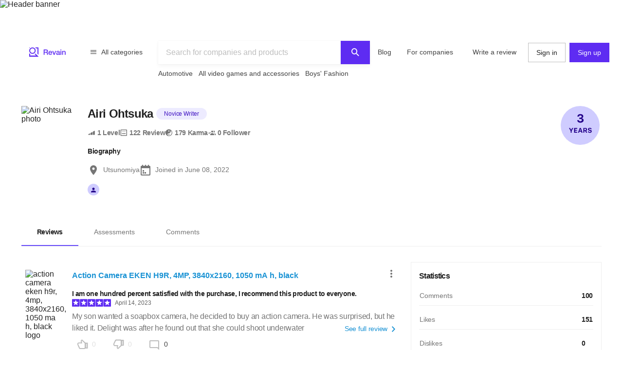

--- FILE ---
content_type: text/html; charset=utf-8
request_url: https://revain.org/authors/9863258b-2ed7-40c0-8908-65bf832d5eb7
body_size: 44315
content:
<!DOCTYPE html><html lang="en"><head><link rel="preload" crossorigin="anonymous" href="/_next/static/chunks/fonts/rv-icons2-c6e9e2949dd96fa23fffa4789b9dc01a.woff2" as="font"/><meta name="viewport" content="width=device-width, viewport-fit=cover, initial-scale=1"/><meta charSet="utf-8"/><title>Airi Ohtsuka ᠌ – Author : Revain</title><meta name="description" content="Reviews by Airi Ohtsuka ᠌ (Revain Author). Joined at June 8, 2022."/><meta name="twitter:title" content="Airi Ohtsuka ᠌ – Author : Revain"/><meta name="twitter:description" content="Reviews by Airi Ohtsuka ᠌ (Revain Author). Joined at June 8, 2022."/><meta name="twitter:image" content="https://images.revain.org/blob/3a909f11d2a64cd56d0d28a6dc336029_c45f6b87df.jpeg"/><meta name="twitter:card" content="summary"/><meta property="og:title" content="Airi Ohtsuka ᠌ – Author : Revain"/><meta property="og:description" content="Reviews by Airi Ohtsuka ᠌ (Revain Author). Joined at June 8, 2022."/><meta property="og:image" content="https://images.revain.org/blob/3a909f11d2a64cd56d0d28a6dc336029_c45f6b87df.jpeg"/><meta property="og:type" content="website"/><meta property="og:url" content="https://revain.org/authors/9863258b-2ed7-40c0-8908-65bf832d5eb7"/><meta name="robots" content="noindex, follow"/><link rel="alternate" href="https://revain.org/authors/9863258b-2ed7-40c0-8908-65bf832d5eb7" hrefLang="x-default"/><link rel="alternate" href="https://revain.org/authors/9863258b-2ed7-40c0-8908-65bf832d5eb7" hrefLang="en"/><script type="application/ld+json">{"@context":"https://schema.org","@type":"Person","name":"Airi Ohtsuka ᠌","address":"Utsunomiya","image":"https://images.revain.org/blob/3a909f11d2a64cd56d0d28a6dc336029_c45f6b87df.jpeg"}</script><meta name="next-head-count" content="18"/><meta name="p:domain_verify" content="d7f9a71e6cc35729a1e470d2b87c4ac3"/><meta name="baidu-site-verification" content="pWCgg33hQN"/><link rel="shortcut icon" href="/favicon.ico?v=3"/><link rel="preconnect" href="https://images.revain.org"/><link rel="dns-prefetch" href="//images.revain.org"/><link rel="apple-touch-icon" sizes="180x180" href="/apple-touch-icon.png"/><link rel="icon" type="image/svg+xml" href="/favicon.svg"/><link rel="icon" type="image/png" sizes="32x32" href="/favicon-32x32.png"/><link rel="icon" type="image/png" sizes="16x16" href="/favicon-16x16.png"/><link rel="manifest" href="/manifest.json"/><link rel="mask-icon" href="/safari-pinned-tab.svg" color="#5e2cf2"/><meta name="msapplication-TileColor" content="#5e2cf2"/><meta name="theme-color" content="#ffffff"/><meta name="application-name" content="Revain"/><meta name="apple-mobile-web-app-capable" content="yes"/><meta name="mobile-web-app-capable" content="yes"/><meta name="apple-mobile-web-app-status-bar-style" content="default"/><meta name="apple-mobile-web-app-title" content="Revain"/><link rel="preload" href="/_next/static/css/36fd055c22c95fdd.css" as="style"/><link rel="stylesheet" href="/_next/static/css/36fd055c22c95fdd.css" data-n-g=""/><link rel="preload" href="/_next/static/css/ccef7d991aceccd3.css" as="style"/><link rel="stylesheet" href="/_next/static/css/ccef7d991aceccd3.css" data-n-p=""/><noscript data-n-css=""></noscript><script defer="" nomodule="" src="/_next/static/chunks/polyfills-c67a75d1b6f99dc8.js"></script><script src="/_next/static/chunks/webpack-11eec00148869b61.js" defer=""></script><script src="/_next/static/chunks/framework-4ed89e9640adfb9e.js" defer=""></script><script src="/_next/static/chunks/main-7bd5f77c36e6e0e2.js" defer=""></script><script src="/_next/static/chunks/pages/_app-63bb350b5fc15cc4.js" defer=""></script><script src="/_next/static/chunks/7d9bb5f9-42953fb69f42aa67.js" defer=""></script><script src="/_next/static/chunks/3b9d1622-644e3eb6ccc28b01.js" defer=""></script><script src="/_next/static/chunks/5094-dca6d848d3f14891.js" defer=""></script><script src="/_next/static/chunks/2829-cff003011c428a18.js" defer=""></script><script src="/_next/static/chunks/8662-bd76db1ed58d102a.js" defer=""></script><script src="/_next/static/chunks/8261-297329f4ddb6f395.js" defer=""></script><script src="/_next/static/chunks/6688-054ceb2979dc016c.js" defer=""></script><script src="/_next/static/chunks/7557-78326098295a69eb.js" defer=""></script><script src="/_next/static/chunks/48-c36eb52af6d2c4b5.js" defer=""></script><script src="/_next/static/chunks/7845-d22f26730dd600a2.js" defer=""></script><script src="/_next/static/chunks/595-42c5f01b1056df8a.js" defer=""></script><script src="/_next/static/chunks/6314-9d545d708c9ed28a.js" defer=""></script><script src="/_next/static/chunks/6886-795963683e0806a8.js" defer=""></script><script src="/_next/static/chunks/2630-2e00b620e4a48895.js" defer=""></script><script src="/_next/static/chunks/3388-359c58a9ebde250a.js" defer=""></script><script src="/_next/static/chunks/9601-583c4901c44d05cd.js" defer=""></script><script src="/_next/static/chunks/4679-0af672568bd4d000.js" defer=""></script><script src="/_next/static/chunks/1339-993333d2f86b292c.js" defer=""></script><script src="/_next/static/chunks/9277-a67da443230a8bc2.js" defer=""></script><script src="/_next/static/chunks/8508-83a7863d5982e9fe.js" defer=""></script><script src="/_next/static/chunks/2463-3d1589b814f0aa01.js" defer=""></script><script src="/_next/static/chunks/5455-779196c7fbb4a036.js" defer=""></script><script src="/_next/static/chunks/428-002b0fc9680d884f.js" defer=""></script><script src="/_next/static/chunks/7714-aa9360915e2f5e18.js" defer=""></script><script src="/_next/static/chunks/pages/authors/%5BauthorId%5D-f94111dfef2babb6.js" defer=""></script><script src="/_next/static/hOJvov_tfu6TUdKpVEnII/_buildManifest.js" defer=""></script><script src="/_next/static/hOJvov_tfu6TUdKpVEnII/_ssgManifest.js" defer=""></script><style id="__jsx-2400085329">@font-face{font-family:'rv-icons2';src:url('/_next/static/chunks/fonts/rv-icons2-c6e9e2949dd96fa23fffa4789b9dc01a.woff2') format('woff2'),url('/_next/static/chunks/fonts/rv-icons2-a5fd321fc99f8d0a7d0ad2521867fafe.woff') format('woff');font-weight:normal;font-display:fallback;font-style:normal;}</style><style data-styled="" data-styled-version="5.3.11">.jAyOXX{font-weight:400;font-size:14px;line-height:22px;padding-top:var(--theme-spacings-xs);padding-bottom:var(--theme-spacings-xs);margin-right:var(--theme-spacings-xxl-2);color:var(--theme-colors-neutral-800);}/*!sc*/
.bgzzzq{color:var(--theme-colors-neutral-900);font-size:14px;font-weight:700;-webkit-letter-spacing:-0.6px;-moz-letter-spacing:-0.6px;-ms-letter-spacing:-0.6px;letter-spacing:-0.6px;line-height:22px;padding-bottom:var(--theme-spacings-xs);padding-left:var(--theme-spacings-l);padding-right:var(--theme-spacings-l);padding-top:var(--theme-spacings-xs);white-space:nowrap;}/*!sc*/
@media screen and (min-width:768px){.bgzzzq{padding-top:var(--theme-spacings-s);padding-bottom:var(--theme-spacings-s);}}/*!sc*/
.binlFa{color:var(--theme-colors-neutral-600);font-size:14px;font-weight:400;line-height:22px;padding-bottom:var(--theme-spacings-xs);padding-left:var(--theme-spacings-l);padding-right:var(--theme-spacings-l);padding-top:var(--theme-spacings-xs);}/*!sc*/
@media screen and (min-width:768px){.binlFa{padding-top:var(--theme-spacings-s);padding-bottom:var(--theme-spacings-s);}}/*!sc*/
.eoLfpk{margin-right:var(--theme-spacings-xxs);font-weight:600;font-size:16px;line-height:24px;color:var(--theme-colors-neutral-900);}/*!sc*/
.ctlMvG{color:var(--theme-colors-blue-600);font-weight:600;font-size:16px;line-height:24px;}/*!sc*/
.gKVbaG{color:inherit;}/*!sc*/
.gUggxW{font-weight:700;font-size:14px;line-height:22px;-webkit-letter-spacing:-0.6px;-moz-letter-spacing:-0.6px;-ms-letter-spacing:-0.6px;letter-spacing:-0.6px;word-break:break-word;}/*!sc*/
.bDobaF{margin-left:var(--theme-spacings-xs);white-space:nowrap;font-weight:400;font-size:12px;line-height:16px;-webkit-letter-spacing:-0.1px;-moz-letter-spacing:-0.1px;-ms-letter-spacing:-0.1px;letter-spacing:-0.1px;color:var(--theme-colors-neutral-700);}/*!sc*/
.kckQPz{font-weight:400;font-size:16px;line-height:24px;-webkit-letter-spacing:-0.25px;-moz-letter-spacing:-0.25px;-ms-letter-spacing:-0.25px;letter-spacing:-0.25px;color:var(--theme-colors-neutral-600);margin:0;}/*!sc*/
.kFNpGs{font-weight:400;font-size:14px;line-height:22px;color:var(--theme-colors-blue-600);}/*!sc*/
.bDjJix{font-size:16px;font-weight:700;-webkit-letter-spacing:-0.7px;-moz-letter-spacing:-0.7px;-ms-letter-spacing:-0.7px;letter-spacing:-0.7px;line-height:24px;margin:0;}/*!sc*/
@media screen and (min-width:1168px){.bDjJix{font-weight:600;font-size:24px;line-height:32px;}}/*!sc*/
.ksoJry{font-weight:400;font-size:12px;line-height:16px;-webkit-letter-spacing:-0.1px;-moz-letter-spacing:-0.1px;-ms-letter-spacing:-0.1px;letter-spacing:-0.1px;margin-top:auto;margin-bottom:auto;}/*!sc*/
.dWstfQ{font-weight:600;font-size:14px;line-height:22px;-webkit-letter-spacing:-0.4px;-moz-letter-spacing:-0.4px;-ms-letter-spacing:-0.4px;letter-spacing:-0.4px;}/*!sc*/
.bHZtMu{font-weight:600;font-size:14px;line-height:22px;-webkit-letter-spacing:-0.4px;-moz-letter-spacing:-0.4px;-ms-letter-spacing:-0.4px;letter-spacing:-0.4px;color:var(--theme-colors-neutral-900);margin-top:0;margin-bottom:0;}/*!sc*/
.ctUnSd{font-weight:400;font-size:14px;line-height:22px;color:var(--theme-colors-neutral-600);padding-left:var(--theme-spacings-xs);}/*!sc*/
.hZdAmk{font-weight:700;font-size:16px;line-height:24px;-webkit-letter-spacing:-0.7px;-moz-letter-spacing:-0.7px;-ms-letter-spacing:-0.7px;letter-spacing:-0.7px;margin-top:0;margin-bottom:0;color:var(--theme-colors-neutral-900);}/*!sc*/
.fTctaA{font-weight:300;font-size:14px;line-height:20px;-webkit-letter-spacing:-0.2px;-moz-letter-spacing:-0.2px;-ms-letter-spacing:-0.2px;letter-spacing:-0.2px;color:var(--theme-colors-neutral-600);text-align:start;}/*!sc*/
.hOtyvg{font-weight:600;font-size:14px;line-height:22px;-webkit-letter-spacing:-0.4px;-moz-letter-spacing:-0.4px;-ms-letter-spacing:-0.4px;letter-spacing:-0.4px;color:var(--theme-colors-neutral-900);padding-left:var(--theme-spacings-s);}/*!sc*/
.gZItRO{color:var(--theme-colors-blue-600);font-weight:300;font-size:14px;line-height:20px;-webkit-letter-spacing:-0.2px;-moz-letter-spacing:-0.2px;-ms-letter-spacing:-0.2px;letter-spacing:-0.2px;padding-right:var(--theme-spacings-s);}/*!sc*/
.loreaK{font-weight:300;font-size:14px;line-height:20px;-webkit-letter-spacing:-0.2px;-moz-letter-spacing:-0.2px;-ms-letter-spacing:-0.2px;letter-spacing:-0.2px;color:var(--theme-colors-neutral-600);padding-left:var(--theme-spacings-s);}/*!sc*/
.hwhtxT{color:var(--theme-colors-neutral-200);font-size:14px;font-weight:400;line-height:22px;margin-bottom:var(--theme-spacings-s);margin-top:0;}/*!sc*/
@media screen and (min-width:1024px){.hwhtxT{font-weight:700;font-size:14px;line-height:22px;-webkit-letter-spacing:-0.6px;-moz-letter-spacing:-0.6px;-ms-letter-spacing:-0.6px;letter-spacing:-0.6px;}}/*!sc*/
.gSARTy{margin-right:var(--theme-spacings-xs);color:var(--theme-colors-neutral-500);font-weight:400;font-size:12px;line-height:16px;-webkit-letter-spacing:-0.1px;-moz-letter-spacing:-0.1px;-ms-letter-spacing:-0.1px;letter-spacing:-0.1px;}/*!sc*/
.fzPDFr{color:var(--theme-colors-neutral-200);font-size:14px;font-weight:400;line-height:22px;margin-bottom:0;margin-top:0;}/*!sc*/
@media screen and (min-width:1024px){.fzPDFr{font-weight:700;font-size:14px;line-height:22px;-webkit-letter-spacing:-0.6px;-moz-letter-spacing:-0.6px;-ms-letter-spacing:-0.6px;letter-spacing:-0.6px;}}/*!sc*/
.glCnpK{color:var(--theme-colors-neutral-200);font-size:16px;font-weight:600;line-height:24px;margin:0;}/*!sc*/
@media screen and (min-width:1024px){.glCnpK{font-weight:700;font-size:14px;line-height:22px;-webkit-letter-spacing:-0.6px;-moz-letter-spacing:-0.6px;-ms-letter-spacing:-0.6px;letter-spacing:-0.6px;}}/*!sc*/
.iQkvQO{color:var(--theme-colors-neutral-200);font-size:14px;font-weight:400;line-height:22px;margin-top:0;}/*!sc*/
@media screen and (min-width:1024px){.iQkvQO{font-weight:700;font-size:14px;line-height:22px;-webkit-letter-spacing:-0.6px;-moz-letter-spacing:-0.6px;-ms-letter-spacing:-0.6px;letter-spacing:-0.6px;}}/*!sc*/
.cZomoI{color:var(--theme-colors-neutral-200);font-weight:400;font-size:12px;line-height:16px;-webkit-letter-spacing:-0.1px;-moz-letter-spacing:-0.1px;-ms-letter-spacing:-0.1px;letter-spacing:-0.1px;display:inline-block;-webkit-text-decoration:none;text-decoration:none;}/*!sc*/
.gqXnKu{margin-right:var(--theme-spacings-s);color:var(--theme-colors-neutral-500);font-weight:400;font-size:12px;line-height:16px;-webkit-letter-spacing:-0.1px;-moz-letter-spacing:-0.1px;-ms-letter-spacing:-0.1px;letter-spacing:-0.1px;}/*!sc*/
.hJcWxM{color:var(--theme-colors-neutral-500);font-weight:400;font-size:12px;line-height:16px;-webkit-letter-spacing:-0.1px;-moz-letter-spacing:-0.1px;-ms-letter-spacing:-0.1px;letter-spacing:-0.1px;}/*!sc*/
data-styled.g1[id="Text-sc-kh4piv-0"]{content:"jAyOXX,bgzzzq,binlFa,eoLfpk,ctlMvG,gfHkAb,gKVbaG,gUggxW,bDobaF,kckQPz,kFNpGs,bDjJix,ksoJry,dWstfQ,bHZtMu,ctUnSd,hZdAmk,fTctaA,hOtyvg,gZItRO,loreaK,hwhtxT,gSARTy,fzPDFr,glCnpK,iQkvQO,cZomoI,gqXnKu,hJcWxM,"}/*!sc*/
.ctCBmy{width:100%;height:60px;color:inherit;display:block;}/*!sc*/
.dvmgwH{-webkit-flex-direction:column;-ms-flex-direction:column;flex-direction:column;min-height:100%;display:-webkit-box;display:-webkit-flex;display:-ms-flexbox;display:flex;}/*!sc*/
.kLNlXo{display:-webkit-box;display:-webkit-flex;display:-ms-flexbox;display:flex;height:52px;-webkit-box-pack:justify;-webkit-justify-content:space-between;-ms-flex-pack:justify;justify-content:space-between;padding-bottom:var(--theme-spacings-xs);padding-left:var(--theme-spacings-s);padding-right:var(--theme-spacings-s);padding-top:var(--theme-spacings-xs);}/*!sc*/
@media screen and (min-width:1168px){.kLNlXo{display:none;}}/*!sc*/
.iVtqDy{width:140px;height:38px;color:inherit;display:block;}/*!sc*/
.qwKbP{display:none;height:134px;}/*!sc*/
@media screen and (min-width:1168px){.qwKbP{display:initial;}}/*!sc*/
.fIPeGX{padding-top:var(--theme-spacings-m);padding-bottom:var(--theme-spacings-m);padding-left:var(--theme-spacings-xxl-3);padding-right:var(--theme-spacings-xxl-3);margin:0;-webkit-align-items:flex-start;-webkit-box-align:flex-start;-ms-flex-align:flex-start;align-items:flex-start;display:-webkit-box;display:-webkit-flex;display:-ms-flexbox;display:flex;}/*!sc*/
.bhMoM{display:-webkit-box;display:-webkit-flex;display:-ms-flexbox;display:flex;padding-top:var(--theme-spacings-xxs);}/*!sc*/
.qVHxF{color:inherit;display:block;}/*!sc*/
.eYRClB{-webkit-flex:1;-ms-flex:1;flex:1;}/*!sc*/
.hLZrJv{-webkit-flex-direction:column;-ms-flex-direction:column;flex-direction:column;max-width:750px;min-width:345px;width:100%;height:86px;display:-webkit-box;display:-webkit-flex;display:-ms-flexbox;display:flex;}/*!sc*/
.cNQdSz{width:100%;height:48px;}/*!sc*/
.boNLFR{width:100%;background-color:var(--theme-colors-white);display:-webkit-box;display:-webkit-flex;display:-ms-flexbox;display:flex;box-shadow:var(--theme-shadows-elevation-2);position:relative;}/*!sc*/
.gsylJH{overflow:hidden;height:38px;-webkit-flex-wrap:wrap;-ms-flex-wrap:wrap;flex-wrap:wrap;display:-webkit-box;display:-webkit-flex;display:-ms-flexbox;display:flex;}/*!sc*/
.cwXDCZ{padding-top:var(--theme-spacings-xxs);margin-right:var(--theme-spacings-xs);min-width:-webkit-fit-content;min-width:-moz-fit-content;min-width:fit-content;}/*!sc*/
.cFIbPj{padding-top:var(--theme-spacings-xxs);min-width:-webkit-fit-content;min-width:-moz-fit-content;min-width:fit-content;}/*!sc*/
.kzQUuU{-webkit-flex-direction:column;-ms-flex-direction:column;flex-direction:column;margin-bottom:var(--theme-spacings-m);margin-left:0;margin-right:0;margin-top:var(--theme-spacings-m);padding-left:var(--theme-spacings-s);padding-right:var(--theme-spacings-s);width:auto;}/*!sc*/
@media screen and (min-width:1168px){.kzQUuU{margin-left:auto;margin-right:auto;padding-left:0;padding-right:0;width:100%;}}/*!sc*/
.jewcoK{display:grid;grid-column-gap:0;grid-template-areas:'heading' 'tabs' 'content' 'aside';grid-template-columns:100%;grid-template-rows:auto;justify-items:stretch;padding-left:0;padding-right:0;}/*!sc*/
@media screen and (min-width:1168px){.jewcoK{padding-left:var(--theme-spacings-s);padding-right:var(--theme-spacings-s);grid-column-gap:var(--theme-spacings-m);grid-template-columns:auto 392px;grid-template-rows:auto auto 1fr;grid-template-areas:'heading heading' 'tabs tabs' 'content aside';}}/*!sc*/
.bBGjXN{border-bottom:1px solid var(--theme-colors-neutral-200);grid-area:tabs;margin-bottom:var(--theme-spacings-m);margin-left:0;margin-right:0;padding-top:var(--theme-spacings-m);}/*!sc*/
@media screen and (min-width:768px){.bBGjXN{margin-left:calc(-1 * var(--theme-spacings-s));margin-right:calc(-1 * var(--theme-spacings-s));margin-bottom:var(--theme-spacings-xl);padding-top:var(--theme-spacings-l);}}/*!sc*/
@media screen and (min-width:1168px){.bBGjXN{margin-left:0;margin-right:0;margin-bottom:var(--theme-spacings-l);padding-top:var(--theme-spacings-xxl-4);}}/*!sc*/
.cnRuVT{-webkit-box-pack:center;-webkit-justify-content:center;-ms-flex-pack:center;justify-content:center;}/*!sc*/
@media screen and (min-width:768px){.cnRuVT{display:-webkit-box;display:-webkit-flex;display:-ms-flexbox;display:flex;}}/*!sc*/
@media screen and (min-width:1168px){.cnRuVT{display:block;}}/*!sc*/
.jfcRow{overflow-x:auto;overflow-y:hidden;color:var(--theme-colors-neutral-900);display:-webkit-box;display:-webkit-flex;display:-ms-flexbox;display:flex;}/*!sc*/
.jfYooB{display:grid;}/*!sc*/
.eLUTN{position:relative;width:-webkit-max-content;width:-moz-max-content;width:max-content;}/*!sc*/
.geexfM{grid-area:content;}/*!sc*/
.gcdtEp{min-height:600px;}/*!sc*/
.bnQkVO{-webkit-flex-direction:column;-ms-flex-direction:column;flex-direction:column;display:-webkit-box;display:-webkit-flex;display:-ms-flexbox;display:flex;}/*!sc*/
.fNkUjG{padding-top:var(--theme-spacings-s);padding-bottom:var(--theme-spacings-s);}/*!sc*/
.hdkpvb{display:grid;grid-column-gap:var(--theme-spacings-s);grid-row-gap:var(--theme-spacings-xxs);grid-template-areas:'avatar company' 'avatar company' 'avatar body' 'content content' 'likes likes' 'rewards rewards';grid-template-columns:88px auto;grid-template-rows:24px repeat(4,auto);position:relative;}/*!sc*/
@media screen and (min-width:1168px){.hdkpvb{grid-template-areas:'avatar company' 'avatar company' 'avatar body' 'avatar content' 'avatar likes';}}/*!sc*/
.loUZjw{grid-area:company;margin-top:0;margin-bottom:0;-webkit-box-pack:justify;-webkit-justify-content:space-between;-ms-flex-pack:justify;justify-content:space-between;grid-gap:var(--theme-spacings-xs);display:-webkit-box;display:-webkit-flex;display:-ms-flexbox;display:flex;}/*!sc*/
.IeUeK{margin-top:0;margin-bottom:0;}/*!sc*/
.daWXvV{grid-area:body;}/*!sc*/
.fIEBDP{grid-gap:var(--theme-spacings-xs);-webkit-flex-direction:column;-ms-flex-direction:column;flex-direction:column;-webkit-align-items:start;-webkit-box-align:start;-ms-flex-align:start;align-items:start;display:-webkit-box;display:-webkit-flex;display:-ms-flexbox;display:flex;}/*!sc*/
.jzXxcl{-webkit-align-items:center;-webkit-box-align:center;-ms-flex-align:center;align-items:center;-webkit-box-pack:justify;-webkit-justify-content:space-between;-ms-flex-pack:justify;justify-content:space-between;-webkit-flex-wrap:wrap;-ms-flex-wrap:wrap;flex-wrap:wrap;display:-webkit-box;display:-webkit-flex;display:-ms-flexbox;display:flex;}/*!sc*/
.bnGBoD{margin-right:var(--theme-spacings-l);display:-webkit-box;display:-webkit-flex;display:-ms-flexbox;display:flex;}/*!sc*/
.faqQcM{display:-webkit-box;display:-webkit-flex;display:-ms-flexbox;display:flex;padding-top:var(--theme-spacings-xs);width:100%;}/*!sc*/
@media screen and (min-width:1168px){.faqQcM{padding-top:var(--theme-spacings-xxs);}}/*!sc*/
.bZhdFl{grid-area:likes;display:-webkit-box;display:-webkit-flex;display:-ms-flexbox;display:flex;}/*!sc*/
.gKwXjO{grid-column-gap:var(--theme-spacings-s);grid-auto-flow:column;display:grid;}/*!sc*/
.dtupiR{grid-area:heading;}/*!sc*/
.gbffsd{display:grid;grid-template-areas:'avatar info' 'follow follow' 'medals medals' 'settings settings' 'bio bio';grid-template-columns:72px auto;grid-template-rows:max-content;position:relative;}/*!sc*/
@media screen and (min-width:1168px){.gbffsd{grid-template-columns:112px auto;grid-template-areas:'avatar info' 'avatar bio' 'follow bio' '. bio';}}/*!sc*/
.hFKfBw{grid-area:avatar;}/*!sc*/
.jZgLwo{display:-webkit-box;display:-webkit-flex;display:-ms-flexbox;display:flex;grid-area:info;margin-left:var(--theme-spacings-s);}/*!sc*/
@media screen and (min-width:1168px){.jZgLwo{margin-left:var(--theme-spacings-m);}}/*!sc*/
.bAgfMN{display:grid;grid-auto-flow:row;grid-column-gap:var(--theme-spacings-xs);}/*!sc*/
@media screen and (min-width:1168px){.bAgfMN{display:-webkit-box;display:-webkit-flex;display:-ms-flexbox;display:flex;grid-auto-flow:column;}}/*!sc*/
.fgtjqn{color:var(--theme-colors-neutral-600);display:grid;grid-gap:var(--theme-spacings-xs);grid-template-columns:1fr 1fr;padding-top:var(--theme-spacings-xxl);}/*!sc*/
@media screen and (min-width:768px){.fgtjqn{display:-webkit-box;display:-webkit-flex;display:-ms-flexbox;display:flex;grid-gap:var(--theme-spacings-m);grid-template-columns:1fr 1fr 1fr;}}/*!sc*/
@media screen and (min-width:1168px){.fgtjqn{padding-top:var(--theme-spacings-xxl-2);}}/*!sc*/
.bGosOW{-webkit-align-items:center;-webkit-box-align:center;-ms-flex-align:center;align-items:center;display:-webkit-box;display:-webkit-flex;display:-ms-flexbox;display:flex;}/*!sc*/
.lhQfbZ{-webkit-align-items:start;-webkit-box-align:start;-ms-flex-align:start;align-items:start;display:-webkit-box;display:-webkit-flex;display:-ms-flexbox;display:flex;grid-area:medals;padding-top:var(--theme-spacings-s);}/*!sc*/
@media screen and (min-width:1168px){.lhQfbZ{padding-top:0;}}/*!sc*/
.ebfvPJ{-webkit-box-pack:center;-webkit-justify-content:center;-ms-flex-pack:center;justify-content:center;-webkit-flex-wrap:wrap;-ms-flex-wrap:wrap;flex-wrap:wrap;display:-webkit-box;display:-webkit-flex;display:-ms-flexbox;display:flex;}/*!sc*/
.fJnNwF{border-radius:50%;background-color:var(--theme-colors-primary-100);-webkit-align-items:center;-webkit-box-align:center;-ms-flex-align:center;align-items:center;-webkit-box-pack:center;-webkit-justify-content:center;-ms-flex-pack:center;justify-content:center;margin-left:var(--theme-spacings-xxs);margin-right:var(--theme-spacings-xxs);display:-webkit-box;display:-webkit-flex;display:-ms-flexbox;display:flex;}/*!sc*/
.ivDnBQ{grid-area:bio;margin-left:0;padding-top:var(--theme-spacings-s);}/*!sc*/
@media screen and (min-width:1168px){.ivDnBQ{margin-left:var(--theme-spacings-m);}}/*!sc*/
.duxOwt{grid-auto-flow:row;grid-gap:var(--theme-spacings-s);display:grid;}/*!sc*/
.jaUNgK{display:grid;grid-auto-flow:row;grid-gap:var(--theme-spacings-xs);}/*!sc*/
@media screen and (min-width:768px){.jaUNgK{grid-gap:var(--theme-spacings-s);}}/*!sc*/
@media screen and (min-width:1168px){.jaUNgK{display:-webkit-box;display:-webkit-flex;display:-ms-flexbox;display:flex;grid-auto-flow:column;}}/*!sc*/
.jnNYum{display:-webkit-box;display:-webkit-flex;display:-ms-flexbox;display:flex;}/*!sc*/
.cAvxik{display:grid;grid-auto-flow:row;grid-gap:var(--theme-spacings-s);grid-template-columns:repeat(6,32px);-webkit-box-pack:left;-webkit-justify-content:left;-ms-flex-pack:left;justify-content:left;}/*!sc*/
@media screen and (min-width:1168px){.cAvxik{grid-auto-flow:column;grid-template-columns:auto;}}/*!sc*/
.bzwPSf{display:-webkit-box;display:-webkit-flex;display:-ms-flexbox;display:flex;height:32px;width:32px;}/*!sc*/
@media screen and (min-width:1168px){.bzwPSf{width:24px;height:24px;}}/*!sc*/
.Gijuj{grid-area:aside;}/*!sc*/
.iqfFoz{grid-gap:0;position:relative;}/*!sc*/
@media screen and (min-width:1168px){.iqfFoz{grid-gap:var(--theme-spacings-s);}}/*!sc*/
.kIXUcv{border:none;display:grid;padding:var(--theme-spacings-s);padding-left:0;padding-right:0;position:relative;}/*!sc*/
@media screen and (min-width:1168px){.kIXUcv{padding-left:var(--theme-spacings-s);padding-right:var(--theme-spacings-s);border:1px solid var(--theme-colors-neutral-200);}}/*!sc*/
.kKWbys{display:block;}/*!sc*/
.eJHmPt{grid-gap:var(--theme-spacings-s);padding-top:var(--theme-spacings-s);display:grid;}/*!sc*/
.hZPHOe{-webkit-align-items:center;-webkit-box-align:center;-ms-flex-align:center;align-items:center;grid-template-columns:auto 40px;padding-bottom:var(--theme-spacings-xs);border-bottom:1px solid var(--theme-colors-neutral-200);display:grid;}/*!sc*/
.bRctkF{-webkit-align-items:center;-webkit-box-align:center;-ms-flex-align:center;align-items:center;grid-template-columns:auto 40px;padding-bottom:0;border-bottom:none;display:grid;}/*!sc*/
.bmXMwT{grid-template-columns:100px auto 40px;display:grid;}/*!sc*/
.jrlhpJ{background-color:var(--theme-colors-neutral-900);margin-top:auto;padding-bottom:var(--theme-spacings-xxl-4);padding-top:var(--theme-spacings-xl);width:100%;}/*!sc*/
@media screen and (min-width:1024px){.jrlhpJ{padding-top:var(--theme-spacings-xxl-7);padding-bottom:52px;}}/*!sc*/
.jUwJEB{display:grid;grid-template-areas:'static' 'locale-picker' 'for-product-company-cat' 'footer-cats' 'other-links';grid-template-columns:minmax(0,100%);grid-template-rows:minmax(0,100%);margin-left:auto;margin-right:auto;max-width:1220px;padding-left:var(--theme-spacings-s);padding-right:var(--theme-spacings-s);width:100%;}/*!sc*/
@media screen and (min-width:768px){.jUwJEB{grid-template-areas:'for-product-company-cat for-product-company-cat static static' 'footer-cats footer-cats static static' 'other-links other-links other-links locale-picker';grid-template-columns:repeat(4,1fr);}}/*!sc*/
@media screen and (min-width:1024px){.jUwJEB{grid-template-areas:'for-product-company-cat for-product-company-cat static static static static' 'footer-cats footer-cats footer-cats footer-cats footer-cats footer-cats' 'other-links other-links other-links other-links locale-picker locale-picker';grid-template-columns:repeat(6,1fr);}}/*!sc*/
.fwkFZG{display:grid;grid-area:for-product-company-cat;grid-auto-rows:min-content;}/*!sc*/
@media screen and (min-width:1024px){.fwkFZG{grid-template-columns:repeat(2,1fr);}}/*!sc*/
.xeoaT{-webkit-flex-direction:column;-ms-flex-direction:column;flex-direction:column;padding-bottom:var(--theme-spacings-l);display:-webkit-box;display:-webkit-flex;display:-ms-flexbox;display:flex;}/*!sc*/
.RWiFs{display:grid;grid-area:static;grid-auto-rows:min-content;}/*!sc*/
@media screen and (min-width:1024px){.RWiFs{grid-template-columns:repeat(4,1fr);}}/*!sc*/
.iRYPTy{-webkit-flex-direction:column;-ms-flex-direction:column;flex-direction:column;padding-bottom:var(--theme-spacings-m);display:-webkit-box;display:-webkit-flex;display:-ms-flexbox;display:flex;}/*!sc*/
.gKBIEC{margin-top:var(--theme-spacings-s);margin-bottom:var(--theme-spacings-s);}/*!sc*/
.csqXnl{display:grid;grid-gap:var(--theme-spacings-s);grid-template-columns:repeat(6,min-content);margin:0;padding:0;}/*!sc*/
@media screen and (min-width:1024px){.csqXnl{grid-template-columns:repeat(3,min-content);}}/*!sc*/
.dbUtfv{display:-webkit-box;display:-webkit-flex;display:-ms-flexbox;display:flex;grid-area:locale-picker;-webkit-box-pack:start;-webkit-justify-content:flex-start;-ms-flex-pack:start;justify-content:flex-start;}/*!sc*/
@media screen and (min-width:768px){.dbUtfv{-webkit-box-pack:end;-webkit-justify-content:flex-end;-ms-flex-pack:end;justify-content:flex-end;}}/*!sc*/
@media screen and (min-width:1024px){.dbUtfv{margin-top:auto;margin-bottom:auto;}}/*!sc*/
.esGzah{display:grid;grid-area:footer-cats;grid-auto-rows:min-content;padding-top:var(--theme-spacings-s);}/*!sc*/
@media screen and (min-width:1024px){.esGzah{grid-template-columns:repeat(6,1fr);border-top:1px solid var(--theme-colors-neutral-000);}}/*!sc*/
.gWudwi{margin-top:0;margin-bottom:var(--theme-spacings-s);}/*!sc*/
.bMxlrL{grid-area:other-links;}/*!sc*/
.cxcNVv{display:inline-block;overflow:hidden;}/*!sc*/
.bnqqVe{display:-webkit-box;display:-webkit-flex;display:-ms-flexbox;display:flex;-webkit-flex-direction:column;-ms-flex-direction:column;flex-direction:column;}/*!sc*/
@media screen and (min-width:1024px){.bnqqVe{-webkit-flex-direction:row;-ms-flex-direction:row;flex-direction:row;}}/*!sc*/
.RkQYU{display:-webkit-box;display:-webkit-flex;display:-ms-flexbox;display:flex;padding-top:var(--theme-spacings-m);}/*!sc*/
@media screen and (min-width:1024px){.RkQYU{padding-top:0;}}/*!sc*/
data-styled.g2[id="Box-sc-1mngh6p-0"]{content:"ctCBmy,dvmgwH,kLNlXo,iVtqDy,gBkmhe,qwKbP,fIPeGX,bhMoM,qVHxF,eYRClB,hLZrJv,cNQdSz,boNLFR,gsylJH,cwXDCZ,cFIbPj,kzQUuU,jewcoK,bBGjXN,cnRuVT,jfcRow,jfYooB,eLUTN,geexfM,gcdtEp,bnQkVO,fNkUjG,hdkpvb,loUZjw,IeUeK,daWXvV,fIEBDP,jzXxcl,bnGBoD,faqQcM,bZhdFl,gKwXjO,dtupiR,gbffsd,hFKfBw,jZgLwo,bAgfMN,fgtjqn,bGosOW,lhQfbZ,ebfvPJ,fJnNwF,ivDnBQ,duxOwt,jaUNgK,jnNYum,cAvxik,bzwPSf,Gijuj,iqfFoz,kIXUcv,kKWbys,eJHmPt,hZPHOe,bRctkF,bmXMwT,jrlhpJ,jUwJEB,fwkFZG,xeoaT,RWiFs,iRYPTy,gKBIEC,csqXnl,dbUtfv,esGzah,gWudwi,bMxlrL,cxcNVv,bnqqVe,RkQYU,"}/*!sc*/
.ENBcF{font-family:rv-icons2 !important;speak:none;font-style:normal;font-weight:normal;font-variant:normal;text-transform:none;line-height:1;-webkit-font-smoothing:antialiased;-moz-osx-font-smoothing:grayscale;font-size:24px;width:24px;height:24px;text-align:center;display:inline;cursor:inherit;}/*!sc*/
.ENBcF::before{content:"\f17f";}/*!sc*/
.dhkoRM{font-family:rv-icons2 !important;speak:none;font-style:normal;font-weight:normal;font-variant:normal;text-transform:none;line-height:1;-webkit-font-smoothing:antialiased;-moz-osx-font-smoothing:grayscale;font-size:24px;width:24px;height:24px;text-align:center;display:inline;cursor:inherit;}/*!sc*/
.dhkoRM::before{content:"\f115";}/*!sc*/
.boEapX{font-family:rv-icons2 !important;speak:none;font-style:normal;font-weight:normal;font-variant:normal;text-transform:none;line-height:1;-webkit-font-smoothing:antialiased;-moz-osx-font-smoothing:grayscale;margin-right:var(--theme-spacings-xs);font-size:16px;width:16px;height:16px;text-align:center;display:inline;cursor:inherit;}/*!sc*/
.boEapX::before{content:"\f115";}/*!sc*/
.dVZiZw{font-family:rv-icons2 !important;speak:none;font-style:normal;font-weight:normal;font-variant:normal;text-transform:none;line-height:1;-webkit-font-smoothing:antialiased;-moz-osx-font-smoothing:grayscale;font-size:30px;width:30px;height:30px;text-align:center;display:inline;cursor:inherit;}/*!sc*/
.dVZiZw::before{content:"\f17f";}/*!sc*/
.ccxovU{font-family:rv-icons2 !important;speak:none;font-style:normal;font-weight:normal;font-variant:normal;text-transform:none;line-height:1;-webkit-font-smoothing:antialiased;-moz-osx-font-smoothing:grayscale;font-size:24px;width:24px;height:24px;text-align:center;display:inline;cursor:inherit;}/*!sc*/
.ccxovU::before{content:"\f11e";}/*!sc*/
.QAWQb{font-family:rv-icons2 !important;speak:none;font-style:normal;font-weight:normal;font-variant:normal;text-transform:none;line-height:1;-webkit-font-smoothing:antialiased;-moz-osx-font-smoothing:grayscale;color:var(--theme-colors-neutral-600);font-size:16px;width:16px;height:16px;text-align:center;display:inline;cursor:inherit;}/*!sc*/
.QAWQb::before{content:"\f161";}/*!sc*/
.kdkuLG{font-family:rv-icons2 !important;speak:none;font-style:normal;font-weight:normal;font-variant:normal;text-transform:none;line-height:1;-webkit-font-smoothing:antialiased;-moz-osx-font-smoothing:grayscale;font-size:24px;width:24px;height:24px;text-align:center;display:inline;cursor:inherit;}/*!sc*/
.kdkuLG::before{content:"\f120";}/*!sc*/
.kSXtCm{font-family:rv-icons2 !important;speak:none;font-style:normal;font-weight:normal;font-variant:normal;text-transform:none;line-height:1;-webkit-font-smoothing:antialiased;-moz-osx-font-smoothing:grayscale;color:var(--theme-colors-neutral-400);font-size:24px;width:24px;height:24px;text-align:center;display:inline;cursor:inherit;}/*!sc*/
.kSXtCm::before{content:"\f154";}/*!sc*/
.eAFsru{font-family:rv-icons2 !important;speak:none;font-style:normal;font-weight:normal;font-variant:normal;text-transform:none;line-height:1;-webkit-font-smoothing:antialiased;-moz-osx-font-smoothing:grayscale;color:var(--theme-colors-neutral-400);font-size:24px;width:24px;height:24px;text-align:center;display:inline;cursor:inherit;}/*!sc*/
.eAFsru::before{content:"\f136";}/*!sc*/
.uSHXd{font-family:rv-icons2 !important;speak:none;font-style:normal;font-weight:normal;font-variant:normal;text-transform:none;line-height:1;-webkit-font-smoothing:antialiased;-moz-osx-font-smoothing:grayscale;color:var(--theme-colors-neutral-400);font-size:24px;width:24px;height:24px;text-align:center;display:inline;cursor:inherit;}/*!sc*/
.uSHXd::before{content:"\f128";}/*!sc*/
.ciukDJ{font-family:rv-icons2 !important;speak:none;font-style:normal;font-weight:normal;font-variant:normal;text-transform:none;line-height:1;-webkit-font-smoothing:antialiased;-moz-osx-font-smoothing:grayscale;margin-right:var(--theme-spacings-xxs);font-size:16px;width:16px;height:16px;text-align:center;display:inline;cursor:inherit;}/*!sc*/
.ciukDJ::before{content:"\f153";}/*!sc*/
.eCiHrZ{font-family:rv-icons2 !important;speak:none;font-style:normal;font-weight:normal;font-variant:normal;text-transform:none;line-height:1;-webkit-font-smoothing:antialiased;-moz-osx-font-smoothing:grayscale;margin-right:var(--theme-spacings-xxs);font-size:16px;width:16px;height:16px;text-align:center;display:inline;cursor:inherit;}/*!sc*/
.eCiHrZ::before{content:"\f17a";}/*!sc*/
.eqZKcE{font-family:rv-icons2 !important;speak:none;font-style:normal;font-weight:normal;font-variant:normal;text-transform:none;line-height:1;-webkit-font-smoothing:antialiased;-moz-osx-font-smoothing:grayscale;margin-right:var(--theme-spacings-xxs);font-size:16px;width:16px;height:16px;text-align:center;display:inline;cursor:inherit;}/*!sc*/
.eqZKcE::before{content:"\f152";}/*!sc*/
.hcnDSG{font-family:rv-icons2 !important;speak:none;font-style:normal;font-weight:normal;font-variant:normal;text-transform:none;line-height:1;-webkit-font-smoothing:antialiased;-moz-osx-font-smoothing:grayscale;margin-right:var(--theme-spacings-xxs);font-size:16px;width:16px;height:16px;text-align:center;display:inline;cursor:inherit;}/*!sc*/
.hcnDSG::before{content:"\f189";}/*!sc*/
.fTgHDU{font-family:rv-icons2 !important;speak:none;font-style:normal;font-weight:normal;font-variant:normal;text-transform:none;line-height:1;-webkit-font-smoothing:antialiased;-moz-osx-font-smoothing:grayscale;color:var(--theme-colors-neutral-600);font-size:24px;width:24px;height:24px;text-align:center;display:inline;cursor:inherit;}/*!sc*/
.fTgHDU::before{content:"\f158";}/*!sc*/
.bRYFXf{font-family:rv-icons2 !important;speak:none;font-style:normal;font-weight:normal;font-variant:normal;text-transform:none;line-height:1;-webkit-font-smoothing:antialiased;-moz-osx-font-smoothing:grayscale;color:var(--theme-colors-neutral-600);font-size:24px;width:24px;height:24px;text-align:center;display:inline;cursor:inherit;}/*!sc*/
.bRYFXf::before{content:"\f117";}/*!sc*/
.gnZuqm{font-family:rv-icons2 !important;speak:none;font-style:normal;font-weight:normal;font-variant:normal;text-transform:none;line-height:1;-webkit-font-smoothing:antialiased;-moz-osx-font-smoothing:grayscale;color:var(--theme-colors-primary-900);font-size:20px;height:20px;width:20px;text-align:center;display:inline;cursor:help;}/*!sc*/
.gnZuqm::before{content:"\f10c";}/*!sc*/
@media screen and (min-width:1168px){.gnZuqm{font-size:15px;width:15px;height:15px;}}/*!sc*/
.gECWPL{font-family:rv-icons2 !important;speak:none;font-style:normal;font-weight:normal;font-variant:normal;text-transform:none;line-height:1;-webkit-font-smoothing:antialiased;-moz-osx-font-smoothing:grayscale;color:var(--theme-colors-neutral-200);font-size:22px;width:22px;height:22px;text-align:center;display:inline;cursor:inherit;}/*!sc*/
.gECWPL::before{content:"\f11e";}/*!sc*/
.esCDiE{font-family:rv-icons2 !important;speak:none;font-style:normal;font-weight:normal;font-variant:normal;text-transform:none;line-height:1;-webkit-font-smoothing:antialiased;-moz-osx-font-smoothing:grayscale;color:var(--theme-colors-neutral-500);font-size:32px;width:32px;height:32px;text-align:center;display:inline;cursor:inherit;}/*!sc*/
.esCDiE::before{content:"\f141";}/*!sc*/
.dJqrdQ{font-family:rv-icons2 !important;speak:none;font-style:normal;font-weight:normal;font-variant:normal;text-transform:none;line-height:1;-webkit-font-smoothing:antialiased;-moz-osx-font-smoothing:grayscale;color:var(--theme-colors-neutral-500);font-size:32px;width:32px;height:32px;text-align:center;display:inline;cursor:inherit;}/*!sc*/
.dJqrdQ::before{content:"\f18e";}/*!sc*/
.jMgJJg{font-family:rv-icons2 !important;speak:none;font-style:normal;font-weight:normal;font-variant:normal;text-transform:none;line-height:1;-webkit-font-smoothing:antialiased;-moz-osx-font-smoothing:grayscale;color:var(--theme-colors-neutral-500);font-size:32px;width:32px;height:32px;text-align:center;display:inline;cursor:inherit;}/*!sc*/
.jMgJJg::before{content:"\f18a";}/*!sc*/
.doDgEI{font-family:rv-icons2 !important;speak:none;font-style:normal;font-weight:normal;font-variant:normal;text-transform:none;line-height:1;-webkit-font-smoothing:antialiased;-moz-osx-font-smoothing:grayscale;color:var(--theme-colors-neutral-500);font-size:32px;width:32px;height:32px;text-align:center;display:inline;cursor:inherit;}/*!sc*/
.doDgEI::before{content:"\f14e";}/*!sc*/
.hkOrVc{font-family:rv-icons2 !important;speak:none;font-style:normal;font-weight:normal;font-variant:normal;text-transform:none;line-height:1;-webkit-font-smoothing:antialiased;-moz-osx-font-smoothing:grayscale;color:var(--theme-colors-neutral-500);font-size:32px;width:32px;height:32px;text-align:center;display:inline;cursor:inherit;}/*!sc*/
.hkOrVc::before{content:"\f16c";}/*!sc*/
data-styled.g5[id="Icon-sc-rzrfhn-0"]{content:"ENBcF,dhkoRM,boEapX,dVZiZw,ccxovU,QAWQb,kdkuLG,kSXtCm,eAFsru,uSHXd,ciukDJ,eCiHrZ,eqZKcE,hcnDSG,fTgHDU,bRYFXf,gnZuqm,gECWPL,esCDiE,dJqrdQ,jMgJJg,doDgEI,hkOrVc,"}/*!sc*/
.feKBAq{-webkit-text-decoration:none;text-decoration:none;}/*!sc*/
.feKBAq:hover,.feKBAq:focus,.feKBAq:active{-webkit-text-decoration:none;text-decoration:none;}/*!sc*/
.feKBAq:visited{color:var(--theme-colors-neutral-800);}/*!sc*/
.iFTWAb{-webkit-text-decoration:none;text-decoration:none;}/*!sc*/
.iFTWAb:hover,.iFTWAb:focus,.iFTWAb:active{-webkit-text-decoration:none;text-decoration:none;}/*!sc*/
.iFTWAb:visited{color:var(--theme-colors-neutral-900);}/*!sc*/
.fpewZr{-webkit-text-decoration:none;text-decoration:none;}/*!sc*/
.fpewZr:hover,.fpewZr:focus,.fpewZr:active{-webkit-text-decoration:none;text-decoration:none;}/*!sc*/
.fpewZr:visited{color:var(--theme-colors-blue-600);}/*!sc*/
.gCtcmg{-webkit-text-decoration:none;text-decoration:none;}/*!sc*/
.gCtcmg:hover,.gCtcmg:focus,.gCtcmg:active{-webkit-text-decoration:none;text-decoration:none;}/*!sc*/
.gCtcmg:visited{color:inherit;}/*!sc*/
.fyITxj{-webkit-text-decoration:none;text-decoration:none;}/*!sc*/
.fyITxj:hover,.fyITxj:focus,.fyITxj:active{-webkit-text-decoration:none;text-decoration:none;}/*!sc*/
.fyITxj:visited{color:var(--theme-colors-neutral-500);}/*!sc*/
.ItaYA{-webkit-text-decoration:none;text-decoration:none;}/*!sc*/
.ItaYA:hover,.ItaYA:focus,.ItaYA:active{-webkit-text-decoration:none;text-decoration:none;}/*!sc*/
.ItaYA:visited{color:var(--theme-colors-neutral-200);}/*!sc*/
data-styled.g6[id="Anchor-sc-1oa4wrg-0"]{content:"feKBAq,iFTWAb,fpewZr,gCtcmg,fyITxj,ItaYA,"}/*!sc*/
.cWuSpV{-webkit-text-decoration:none;text-decoration:none;cursor:pointer;}/*!sc*/
.cWuSpV:hover,.cWuSpV:focus,.cWuSpV:active{-webkit-text-decoration:none;text-decoration:none;}/*!sc*/
.cWuSpV:visited{color:inherit;}/*!sc*/
data-styled.g7[id="Anchor__AnchorBox-sc-1oa4wrg-1"]{content:"cWuSpV,"}/*!sc*/
.epvieO{-webkit-transition:-webkit-transform 0.15s ease-out;-webkit-transition:transform 0.15s ease-out;transition:transform 0.15s ease-out;-webkit-transform-origin:50%;-ms-transform-origin:50%;transform-origin:50%;-webkit-transform:rotate(0);-ms-transform:rotate(0);transform:rotate(0);}/*!sc*/
.fjHlQc{-webkit-transition:-webkit-transform 0.15s ease-out;-webkit-transition:transform 0.15s ease-out;transition:transform 0.15s ease-out;-webkit-transform-origin:50%;-ms-transform-origin:50%;transform-origin:50%;-webkit-transform:rotate(-180deg);-ms-transform:rotate(-180deg);transform:rotate(-180deg);}/*!sc*/
data-styled.g8[id="ExpandIndicator-sc-yw70pi-0"]{content:"epvieO,fjHlQc,"}/*!sc*/
.fzzUvW{display:-webkit-box;display:-webkit-flex;display:-ms-flexbox;display:flex;-webkit-align-items:center;-webkit-box-align:center;-ms-flex-align:center;align-items:center;grid-column-gap:var(--theme-spacings-xxs);padding:var(--theme-spacings-xs) var(--theme-spacings-s);background:none;}/*!sc*/
data-styled.g9[id="MenuButton__MenuButtonBase-sc-1l1ij00-0"]{content:"fzzUvW,"}/*!sc*/
.jjTYjt{display:-webkit-box;display:-webkit-flex;display:-ms-flexbox;display:flex;background:none;-webkit-appearance:none;-moz-appearance:none;appearance:none;border:none;cursor:pointer;grid-gap:var(--theme-spacings-xs);grid-auto-flow:column;-webkit-align-items:center;-webkit-box-align:center;-ms-flex-align:center;align-items:center;padding:0;color:var(--theme-colors-blue-600);}/*!sc*/
@media only screen and (min-width:1168px){.jjTYjt{height:34px;}}/*!sc*/
data-styled.g12[id="Actions__Button-sc-1uk1cgq-1"]{content:"jjTYjt,"}/*!sc*/
.JxCIL{display:contents;}/*!sc*/
.JxCIL > source{display:none;}/*!sc*/
data-styled.g14[id="LazyImage__DefaultPicture-sc-synjzy-0"]{content:"JxCIL,"}/*!sc*/
.fgpVQK{width:140px;height:38px;}/*!sc*/
.itTQqI{width:72px;height:72px;}/*!sc*/
.fqLGZM{height:72px;width:72px;}/*!sc*/
@media screen and (min-width:1168px){.fqLGZM{width:112px;height:112px;}}/*!sc*/
.gNKNCI{height:66px;width:66px;}/*!sc*/
@media screen and (min-width:1168px){.gNKNCI{width:80px;height:80px;}}/*!sc*/
data-styled.g15[id="LazyImage-sc-synjzy-1"]{content:"fgpVQK,itTQqI,fqLGZM,gNKNCI,"}/*!sc*/
.WhVPi{background-color:var(--theme-colors-white);color:var(--theme-colors-neutral-800);width:100%;z-index:10;list-style:none;}/*!sc*/
data-styled.g30[id="Header-sc-798eki-0"]{content:"WhVPi,"}/*!sc*/
.btNhwi{display:-webkit-inline-box;display:-webkit-inline-flex;display:-ms-inline-flexbox;display:inline-flex;}/*!sc*/
.btNhwi:hover,.btNhwi:focus,.btNhwi:active{-webkit-text-decoration:none;text-decoration:none;}/*!sc*/
data-styled.g31[id="SocialMedia__AnchorWrapper-sc-1k3i6ql-0"]{content:"btNhwi,"}/*!sc*/
.hRAOXK{visibility:hidden;width:0;height:0;}/*!sc*/
data-styled.g32[id="SocialMedia__HiddenText-sc-1k3i6ql-1"]{content:"hRAOXK,"}/*!sc*/
.gjNKBL{list-style:none;-webkit-flex-flow:wrap;-ms-flex-flow:wrap;flex-flow:wrap;}/*!sc*/
data-styled.g33[id="SocialMedia___StyledBox-sc-1k3i6ql-2"]{content:"gjNKBL,"}/*!sc*/
.eSOrDq{list-style:none;padding:0;margin:0;}/*!sc*/
.eSOrDq > li{margin-bottom:var(--theme-spacings-xs);}/*!sc*/
data-styled.g34[id="PageFooter__FooterLinksList-sc-1e8w2er-0"]{content:"eSOrDq,"}/*!sc*/
.iZCTtI{-webkit-appearance:none;-moz-appearance:none;appearance:none;background:transparent;margin-bottom:var(--theme-spacings-s);border:none;padding:0;display:grid;grid-auto-flow:column;grid-template-columns:minmax(0,100%) min-content;width:100%;}/*!sc*/
data-styled.g35[id="PageFooter__ExpandButtonUI-sc-1e8w2er-1"]{content:"iZCTtI,"}/*!sc*/
.gNuoFg{cursor:inherit;position:absolute;left:-9999px;-webkit-transition:-webkit-transform 0.1s ease-out;-webkit-transition:transform 0.1s ease-out;transition:transform 0.1s ease-out;}/*!sc*/
.gNuoFg ~ .PageFooter__FooterLinksList-sc-1e8w2er-0{height:0;-webkit-transform:scaleY(0);-ms-transform:scaleY(0);transform:scaleY(0);display:none;}/*!sc*/
.gNuoFg .PageFooter__ExpandButtonUI-sc-1e8w2er-1 > .ExpandIndicator-sc-yw70pi-0{-webkit-transform:rotate(-180deg);-ms-transform:rotate(-180deg);transform:rotate(-180deg);}/*!sc*/
.gNuoFg:checked ~ .PageFooter__FooterLinksList-sc-1e8w2er-0{height:100%;-webkit-transform:scaleY(1);-ms-transform:scaleY(1);transform:scaleY(1);display:block;}/*!sc*/
.gNuoFg:checked ~ .PageFooter__ExpandButtonUI-sc-1e8w2er-1 > .ExpandIndicator-sc-yw70pi-0{-webkit-transform:rotate(-180deg);-ms-transform:rotate(-180deg);transform:rotate(-180deg);}/*!sc*/
@media only screen and (min-width:1024px){.gNuoFg ~ .PageFooter__ExpandButtonUI-sc-1e8w2er-1 > .ExpandIndicator-sc-yw70pi-0{display:none;-webkit-transform:rotate(-180deg);-ms-transform:rotate(-180deg);transform:rotate(-180deg);}.gNuoFg ~ .PageFooter__FooterLinksList-sc-1e8w2er-0{height:100%;display:block;-webkit-transform:scaleY(1);-ms-transform:scaleY(1);transform:scaleY(1);}}/*!sc*/
data-styled.g36[id="PageFooter__Input-sc-1e8w2er-2"]{content:"gNuoFg,"}/*!sc*/
.huLfcd{height:32px;display:-webkit-box;display:-webkit-flex;display:-ms-flexbox;display:flex;}/*!sc*/
data-styled.g37[id="PageFooter__LI-sc-1e8w2er-3"]{content:"huLfcd,"}/*!sc*/
.ixvJwT{height:32px;margin-right:calc(var(--theme-spacings-xs) * 2 + 3px);position:relative;}/*!sc*/
.ixvJwT:hover{-webkit-text-decoration:underline;text-decoration:underline;}/*!sc*/
.ixvJwT:after{content:'';position:absolute;width:4px;height:4px;display:inline-block;left:-10px;top:6px;background:var(--theme-colors-neutral-200);}/*!sc*/
data-styled.g38[id="PageFooter__InfoAnchor-sc-1e8w2er-4"]{content:"ixvJwT,"}/*!sc*/
.hkGlMU{overflow-wrap:anywhere;}/*!sc*/
data-styled.g39[id="PageFooter___StyledAnchor-sc-1e8w2er-5"]{content:"hkGlMU,"}/*!sc*/
.ewglex{display:-webkit-box;display:-webkit-flex;display:-ms-flexbox;display:flex;position:relative;max-width:1224px;}/*!sc*/
data-styled.g40[id="Container-sc-15jppjz-0"]{content:"ewglex,"}/*!sc*/
.hlSWJR{height:16px;width:80px;}/*!sc*/
data-styled.g45[id="Rating__RatingImage-sc-uqjdp2-0"]{content:"hlSWJR,"}/*!sc*/
.gywmZs{display:-webkit-box;-webkit-box-orient:vertical;-webkit-line-clamp:2;overflow:hidden;overflow-wrap:anywhere;}/*!sc*/
.gywmZr{display:-webkit-box;-webkit-box-orient:vertical;-webkit-line-clamp:1;overflow:hidden;overflow-wrap:anywhere;}/*!sc*/
data-styled.g46[id="LineClamp__LineClampBase-sc-rptxl4-0"]{content:"gywmZs,gywmZr,"}/*!sc*/
.iyMRGI:disabled{background:none;color:var(--theme-colors-neutral-300);}/*!sc*/
.iyMRGI:disabled:hover,.iyMRGI:disabled:focus{color:var(--theme-colors-neutral-300);}/*!sc*/
.iyMRGI:hover,.iyMRGI:focus{color:inherit;}/*!sc*/
data-styled.g74[id="ReactionButtons__ReactionButtonBase-sc-v1tuy3-0"]{content:"iyMRGI,"}/*!sc*/
.ihYCch{overflow:hidden;position:relative;word-break:break-word;}/*!sc*/
data-styled.g75[id="ReviewContentTeaser__ReviewContent-sc-9r5np5-0"]{content:"ihYCch,"}/*!sc*/
.fFnpuA{-webkit-text-decoration:none;text-decoration:none;display:-webkit-inline-box;display:-webkit-inline-flex;display:-ms-inline-flexbox;display:inline-flex;cursor:pointer;background:var(--theme-colors-white);box-shadow:0 0,-1em 0 0.6em white;position:absolute;bottom:-2px;right:0;white-space:nowrap;}/*!sc*/
data-styled.g76[id="ReviewContentTeaser__SeeFullReviewText-sc-9r5np5-1"]{content:"fFnpuA,"}/*!sc*/
.lcnJvg{-webkit-transition:height 250ms cubic-bezier(0.4,0,0.2,1);transition:height 250ms cubic-bezier(0.4,0,0.2,1);}/*!sc*/
.lcnJvg .Collapse__content{-webkit-animation:fFHqWC 550ms;animation:fFHqWC 550ms;}/*!sc*/
data-styled.g81[id="Collapse-sc-hkfcih-0"]{content:"lcnJvg,"}/*!sc*/
.llNbnY{margin-top:var(--theme-spacings-m);margin-bottom:var(--theme-spacings-m);background-color:var(--theme-colors-white);border:1px solid var(--theme-colors-neutral-400);color:var(--theme-colors-neutral-900);cursor:pointer;height:40px;}/*!sc*/
.llNbnY:hover,.llNbnY:focus{color:var(--theme-colors-primary-500);border-color:currentColor;}/*!sc*/
.llNbnY:active{background-color:var(--theme-colors-primary-050);color:var(--theme-colors-primary-700);border-color:currentColor;}/*!sc*/
data-styled.g84[id="ShowMoreButton__ButtonBase-sc-b3jkql-0"]{content:"llNbnY,"}/*!sc*/
.dRbIDA{display:block;object-fit:contain;width:72px;height:72px;}/*!sc*/
data-styled.g97[id="ReviewTargetLogo__Logo-sc-167dd72-0"]{content:"dRbIDA,"}/*!sc*/
.cwLhZN{height:72px;width:72px;object-fit:cover;border-radius:4px;}/*!sc*/
@media screen and (min-width:1168px){.cwLhZN{width:112px;height:112px;}}/*!sc*/
data-styled.g104[id="Avatar__BaseAvatar-sc-4a46ul-0"]{content:"cwLhZN,"}/*!sc*/
.kQPA-DH{-webkit-appearance:none;-moz-appearance:none;appearance:none;width:100%;padding:var(--theme-spacings-xxl-2) var(--theme-spacings-s);border:0;background:transparent;outline:none;font-size:16px;line-height:24px;}/*!sc*/
.kQPA-DH::-webkit-input-placeholder{color:var(--theme-colors-neutral-400);}/*!sc*/
.kQPA-DH::-moz-placeholder{color:var(--theme-colors-neutral-400);}/*!sc*/
.kQPA-DH:-ms-input-placeholder{color:var(--theme-colors-neutral-400);}/*!sc*/
.kQPA-DH::placeholder{color:var(--theme-colors-neutral-400);}/*!sc*/
data-styled.g183[id="HeroAutocomplete__SearchField-sc-1pxn97o-0"]{content:"kQPA-DH,"}/*!sc*/
.kTLkKb{color:var(--theme-colors-neutral-800);padding-left:0;padding-right:0;-webkit-transition:color 250ms cubic-bezier(0.4,0,0.2,1);transition:color 250ms cubic-bezier(0.4,0,0.2,1);font-family:inherit;font-size:14px;line-height:22px;font-weight:400;border:none;-webkit-appearance:none;-moz-appearance:none;appearance:none;background-color:transparent;display:-webkit-box;display:-webkit-flex;display:-ms-flexbox;display:flex;-webkit-flex-direction:row;-ms-flex-direction:row;flex-direction:row;-webkit-align-items:center;-webkit-box-align:center;-ms-flex-align:center;align-items:center;cursor:pointer;}/*!sc*/
.kTLkKb:hover{color:var(--theme-colors-neutral-600);}/*!sc*/
.kTLkKb:focus{color:var(--theme-colors-neutral-600);}/*!sc*/
.kTLkKb:active{color:var(--theme-colors-neutral-500);}/*!sc*/
data-styled.g184[id="PageHeaderCompact__HeaderButton-sc-1mv6i9e-0"]{content:"kTLkKb,"}/*!sc*/
.cOwhHx{color:var(--theme-colors-neutral-800);margin-right:var(--theme-spacings-s);padding-left:var(--theme-spacings-s);padding-right:var(--theme-spacings-s);-webkit-transition:color 250ms cubic-bezier(0.4,0,0.2,1);transition:color 250ms cubic-bezier(0.4,0,0.2,1);font-family:inherit;font-size:14px;line-height:22px;font-weight:400;-webkit-text-decoration:none;text-decoration:none;white-space:nowrap;display:-webkit-box;display:-webkit-flex;display:-ms-flexbox;display:flex;-webkit-align-items:center;-webkit-box-align:center;-ms-flex-align:center;align-items:center;padding:var(--theme-spacings-xs) var(--theme-spacings-s);}/*!sc*/
.cOwhHx:hover{color:var(--theme-colors-neutral-600);}/*!sc*/
.cOwhHx:focus{color:var(--theme-colors-neutral-600);}/*!sc*/
.cOwhHx:active{color:var(--theme-colors-neutral-500);}/*!sc*/
.dbEsVX{color:var(--theme-colors-neutral-800);padding-left:var(--theme-spacings-s);padding-right:var(--theme-spacings-s);-webkit-transition:color 250ms cubic-bezier(0.4,0,0.2,1);transition:color 250ms cubic-bezier(0.4,0,0.2,1);font-family:inherit;font-size:14px;line-height:22px;font-weight:400;-webkit-text-decoration:none;text-decoration:none;white-space:nowrap;display:-webkit-box;display:-webkit-flex;display:-ms-flexbox;display:flex;-webkit-align-items:center;-webkit-box-align:center;-ms-flex-align:center;align-items:center;padding:var(--theme-spacings-xs) var(--theme-spacings-s);}/*!sc*/
.dbEsVX:hover{color:var(--theme-colors-neutral-600);}/*!sc*/
.dbEsVX:focus{color:var(--theme-colors-neutral-600);}/*!sc*/
.dbEsVX:active{color:var(--theme-colors-neutral-500);}/*!sc*/
.bbfXYl{color:var(--theme-colors-neutral-800);margin-right:var(--theme-spacings-xs);padding-left:var(--theme-spacings-s);padding-right:var(--theme-spacings-s);-webkit-transition:color 250ms cubic-bezier(0.4,0,0.2,1);transition:color 250ms cubic-bezier(0.4,0,0.2,1);font-family:inherit;font-size:14px;line-height:22px;font-weight:400;-webkit-text-decoration:none;text-decoration:none;white-space:nowrap;display:-webkit-box;display:-webkit-flex;display:-ms-flexbox;display:flex;-webkit-align-items:center;-webkit-box-align:center;-ms-flex-align:center;align-items:center;padding:var(--theme-spacings-xs) var(--theme-spacings-s);}/*!sc*/
.bbfXYl:hover{color:var(--theme-colors-neutral-600);}/*!sc*/
.bbfXYl:focus{color:var(--theme-colors-neutral-600);}/*!sc*/
.bbfXYl:active{color:var(--theme-colors-neutral-500);}/*!sc*/
data-styled.g187[id="PageHeader__HeaderAnchor-sc-1xlx4jo-1"]{content:"cOwhHx,dbEsVX,bbfXYl,"}/*!sc*/
.WIYDu{display:inline-block;line-height:0;position:relative;height:14px;width:100%;border-radius:2px;overflow:auto;}/*!sc*/
.WIYDu:before{content:'';height:inherit;border-radius:inherit;background-color:var(--theme-colors-neutral-200);display:inline-block;width:100%;left:0;position:absolute;z-index:0;}/*!sc*/
.WIYDu:after{content:'';height:inherit;border-radius:inherit;background-color:var( --theme-colors-primary-500 );width:54.44126074498568%;left:0;position:absolute;z-index:0;}/*!sc*/
.hdMtkx{display:inline-block;line-height:0;position:relative;height:14px;width:100%;border-radius:2px;overflow:auto;}/*!sc*/
.hdMtkx:before{content:'';height:inherit;border-radius:inherit;background-color:var(--theme-colors-neutral-200);display:inline-block;width:100%;left:0;position:absolute;z-index:0;}/*!sc*/
.hdMtkx:after{content:'';height:inherit;border-radius:inherit;background-color:var( --theme-colors-primary-300 );width:16.6189111747851%;left:0;position:absolute;z-index:0;}/*!sc*/
.cesesB{display:inline-block;line-height:0;position:relative;height:14px;width:100%;border-radius:2px;overflow:auto;}/*!sc*/
.cesesB:before{content:'';height:inherit;border-radius:inherit;background-color:var(--theme-colors-neutral-200);display:inline-block;width:100%;left:0;position:absolute;z-index:0;}/*!sc*/
.cesesB:after{content:'';height:inherit;border-radius:inherit;background-color:var( --theme-colors-primary-300 );width:14.613180515759314%;left:0;position:absolute;z-index:0;}/*!sc*/
.jDvAet{display:inline-block;line-height:0;position:relative;height:14px;width:100%;border-radius:2px;overflow:auto;}/*!sc*/
.jDvAet:before{content:'';height:inherit;border-radius:inherit;background-color:var(--theme-colors-neutral-200);display:inline-block;width:100%;left:0;position:absolute;z-index:0;}/*!sc*/
.jDvAet:after{content:'';height:inherit;border-radius:inherit;background-color:var( --theme-colors-primary-300 );width:10.601719197707736%;left:0;position:absolute;z-index:0;}/*!sc*/
.fTatli{display:inline-block;line-height:0;position:relative;height:14px;width:100%;border-radius:2px;overflow:auto;}/*!sc*/
.fTatli:before{content:'';height:inherit;border-radius:inherit;background-color:var(--theme-colors-neutral-200);display:inline-block;width:100%;left:0;position:absolute;z-index:0;}/*!sc*/
.fTatli:after{content:'';height:inherit;border-radius:inherit;background-color:var( --theme-colors-primary-300 );width:2.292263610315186%;left:0;position:absolute;z-index:0;}/*!sc*/
.cOAcyG{display:inline-block;line-height:0;position:relative;height:14px;width:100%;border-radius:2px;overflow:auto;}/*!sc*/
.cOAcyG:before{content:'';height:inherit;border-radius:inherit;background-color:var(--theme-colors-neutral-200);display:inline-block;width:100%;left:0;position:absolute;z-index:0;}/*!sc*/
.cOAcyG:after{content:'';height:inherit;border-radius:inherit;background-color:var( --theme-colors-primary-300 );width:1.4326647564469914%;left:0;position:absolute;z-index:0;}/*!sc*/
data-styled.g200[id="LinearProgressBar-sc-1fp7a97-0"]{content:"WIYDu,hdMtkx,cesesB,jDvAet,fTatli,cOAcyG,"}/*!sc*/
.lhDfEG{object-fit:cover;width:100%;height:60px;}/*!sc*/
data-styled.g201[id="HeaderBanner__Image-sc-1jjyyb5-0"]{content:"lhDfEG,"}/*!sc*/
.ihBAtK{-webkit-box-pack:center;-webkit-justify-content:center;-ms-flex-pack:center;justify-content:center;-webkit-align-items:center;-webkit-box-align:center;-ms-flex-align:center;align-items:center;border-radius:50%;background-color:var(--theme-colors-primary-100);}/*!sc*/
data-styled.g248[id="AuthorAchievements__Achievement-sc-1o54oow-0"]{content:"ihBAtK,"}/*!sc*/
@media only screen and (min-width:1168px){.dtfVhe{position:absolute;top:0;right:0;}}/*!sc*/
data-styled.g250[id="Author__MedalsWrapper-sc-ji1iyb-1"]{content:"dtfVhe,"}/*!sc*/
@media only screen and (max-width:calc(1168px - 0.1px)){.fsXgns{display:none;}}/*!sc*/
data-styled.g251[id="Author___StyledSpan-sc-ji1iyb-2"]{content:"fsXgns,"}/*!sc*/
@media only screen and (min-width:1168px){.doJxQL{display:none;}}/*!sc*/
data-styled.g252[id="Author___StyledSpan2-sc-ji1iyb-3"]{content:"doJxQL,"}/*!sc*/
.bDnGwM{display:-webkit-inline-box;display:-webkit-inline-flex;display:-ms-inline-flexbox;display:inline-flex;-webkit-align-items:center;-webkit-box-align:center;-ms-flex-align:center;align-items:center;height:24px;padding:0 16px;border-radius:12px;white-space:nowrap;width:-webkit-max-content;width:-moz-max-content;width:max-content;color:var(--theme-colors-primary-800);background-color:var(--theme-colors-primary-050);}/*!sc*/
data-styled.g253[id="AuthorStatus__Status-sc-1xm2ar-0"]{content:"bDnGwM,"}/*!sc*/
.fgAHiN{-webkit-appearance:none;-moz-appearance:none;appearance:none;border:none;background:transparent;padding:0;cursor:pointer;}/*!sc*/
data-styled.g256[id="Tabs__Button-sc-lcmwgp-2"]{content:"fgAHiN,"}/*!sc*/
.geNkK{border-bottom:2px solid var(--theme-colors-primary-500);overflow-x:hidden;-webkit-flex:0 0 auto;-ms-flex:0 0 auto;flex:0 0 auto;}/*!sc*/
data-styled.g257[id="Tabs__TabAnchor-sc-lcmwgp-3"]{content:"geNkK,"}/*!sc*/
.bylYZB{border-bottom:2px solid transparent;overflow-x:hidden;-webkit-flex:0 0 auto;-ms-flex:0 0 auto;flex:0 0 auto;}/*!sc*/
data-styled.g258[id="Tabs__ButtonText-sc-lcmwgp-4"]{content:"bylYZB,"}/*!sc*/
.hmMqpa{padding:0;border:none;-webkit-appearance:none;-moz-appearance:none;appearance:none;background-color:transparent;display:-webkit-box;display:-webkit-flex;display:-ms-flexbox;display:flex;-webkit-align-items:center;-webkit-box-align:center;-ms-flex-align:center;align-items:center;color:var(--theme-colors-neutral-800);cursor:pointer;width:100%;}/*!sc*/
data-styled.g272[id="AuthorStats__CollapseButton-sc-z6x9z3-0"]{content:"hmMqpa,"}/*!sc*/
@media only screen and (min-width:1168px){.jhabgX{display:none;}}/*!sc*/
data-styled.g273[id="AuthorStats___StyledCollapseButton-sc-z6x9z3-1"]{content:"jhabgX,"}/*!sc*/
@media only screen and (min-width:1168px){.fjYLM .Collapse-sc-hkfcih-0 .Collapse__content{-webkit-animation:none;animation:none;}}/*!sc*/
data-styled.g274[id="AuthorStats__CollapseRoot-sc-z6x9z3-2"]{content:"fjYLM,"}/*!sc*/
.bJfmEE{margin-left:auto;}/*!sc*/
data-styled.g275[id="AuthorStats___StyledExpandIndicator-sc-z6x9z3-3"]{content:"bJfmEE,"}/*!sc*/
@media only screen and (max-width:calc(1168px - 0.1px)){.dBQXMC{display:none;}}/*!sc*/
data-styled.g276[id="AuthorStats___StyledText-sc-z6x9z3-4"]{content:"dBQXMC,"}/*!sc*/
.gXQGZo{margin:auto;}/*!sc*/
data-styled.g297[id="AuthorReview___StyledReviewTargetLogo-sc-q0muj-4"]{content:"gXQGZo,"}/*!sc*/
@media only screen and (min-width:768px){.bTHUgm{-webkit-line-clamp:2;}}/*!sc*/
data-styled.g298[id="AuthorReview___StyledReviewContent-sc-q0muj-5"]{content:"bTHUgm,"}/*!sc*/
.gvCDyY{border-bottom:1px solid var(--theme-colors-neutral-200);}/*!sc*/
.gvCDyY:last-child{border-bottom:none;}/*!sc*/
@media only screen and (min-width:1024px){.gvCDyY{border:none;}}/*!sc*/
@media only screen and (min-width:1024px){.gvCDyY{border:none;}}/*!sc*/
data-styled.g304[id="AuthorReviewsFeedTab__ReviewCard-sc-1d4gh5u-0"]{content:"gvCDyY,"}/*!sc*/
@media only screen and (min-width:1168px){.vogtQ > *{margin-bottom:var(--theme-spacings-s);}.vogtQ > *:after{display:none;}}/*!sc*/
.vogtQ > *:after{content:'';width:100vw;height:1px;position:absolute;left:-16px;bottom:0;border-top:1px solid var(--theme-colors-neutral-200);}/*!sc*/
data-styled.g332[id="AuthorPage__StyledAside-sc-m6su4u-0"]{content:"vogtQ,"}/*!sc*/
@media only screen and (max-width:calc(768px - 0.1px)){.lezkPG{display:none;}}/*!sc*/
data-styled.g333[id="AuthorPage___StyledBox-sc-m6su4u-1"]{content:"lezkPG,"}/*!sc*/
.hNGFmI{overflow-X:auto;}/*!sc*/
data-styled.g334[id="AuthorPage___StyledTabs-sc-m6su4u-2"]{content:"hNGFmI,"}/*!sc*/
@media only screen and (min-width:768px){.qzHVh{display:none;}}/*!sc*/
data-styled.g335[id="AuthorPage___StyledGrid-sc-m6su4u-3"]{content:"qzHVh,"}/*!sc*/
@-webkit-keyframes fFHqWC{0%{opacity:0;-webkit-transform:translateY(-10%);-ms-transform:translateY(-10%);transform:translateY(-10%);}100%{opacity:1;-webkit-transform:translateY(0);-ms-transform:translateY(0);transform:translateY(0);}}/*!sc*/
@keyframes fFHqWC{0%{opacity:0;-webkit-transform:translateY(-10%);-ms-transform:translateY(-10%);transform:translateY(-10%);}100%{opacity:1;-webkit-transform:translateY(0);-ms-transform:translateY(0);transform:translateY(0);}}/*!sc*/
data-styled.g342[id="sc-keyframes-fFHqWC"]{content:"fFHqWC,"}/*!sc*/
</style></head><body><div id="__next"><div data-hydration-on-demand="true"></div><div data-hydration-on-demand="true"><a href="https://achivx.com" class="Box-sc-1mngh6p-0 Anchor__AnchorBox-sc-1oa4wrg-1 ctCBmy cWuSpV"><picture><source srcSet="https://images.revain.org/blob/banner_480h60_1_ae988e9f60.webp" media="(max-width: 480px)"/><source srcSet="https://images.revain.org/blob/banner_1024h60_1_cac9585b2c.webp" media="(max-width: 1024px)"/><img src="https://images.revain.org/blob/banner_2048h60_1_4c5a8be12e.webp" alt="Header banner" class="HeaderBanner__Image-sc-1jjyyb5-0 lhDfEG"/></picture></a></div><div class="Box-sc-1mngh6p-0 Box__Flex-sc-1mngh6p-1 dvmgwH"><header class="Box-sc-1mngh6p-0 Header-sc-798eki-0 kLNlXo WhVPi"><div data-hydration-on-demand="true" style="display:flex;justify-content:space-between;width:100%"><button title="Search" class="PageHeaderCompact__HeaderButton-sc-1mv6i9e-0 kTLkKb"><span aria-hidden="true" class="Icon-sc-rzrfhn-0 ENBcF"></span></button><a href="/" class="Box-sc-1mngh6p-0 Anchor__AnchorBox-sc-1oa4wrg-1 iVtqDy cWuSpV"><picture class="Box-sc-1mngh6p-0 LazyImage__DefaultPicture-sc-synjzy-0 gBkmhe JxCIL"><img width="140" height="38" class="LazyImage-sc-synjzy-1 fgpVQK" loading="eager" alt="Revain logo" src="/_next/static/media/logo-desktop.eb13105d.svg"/></picture><span style="border:0;clip:rect(0 0 0 0);height:1px;margin:-1px;overflow:hidden;padding:0;position:absolute;width:1px;white-space:nowrap;word-wrap:normal">Home Page</span><span id="drawer-compact"></span></a><button aria-label="Main menu" title="Drop-down menu" aria-controls="drawer-compact" aria-expanded="false" class="PageHeaderCompact__HeaderButton-sc-1mv6i9e-0 kTLkKb"><span aria-hidden="true" class="Icon-sc-rzrfhn-0 dhkoRM"></span></button></div></header><header class="Box-sc-1mngh6p-0 Header-sc-798eki-0 qwKbP WhVPi"><div data-hydration-on-demand="true"><nav><ul style="list-style:none" class="Box-sc-1mngh6p-0 Box__Flex-sc-1mngh6p-1 fIPeGX"><li class="Box-sc-1mngh6p-0 Box__Flex-sc-1mngh6p-1 PageHeader__HeroPageHeaderListItem-sc-1xlx4jo-2 bhMoM"><a title="Home Page" href="/" class="Box-sc-1mngh6p-0 Anchor__AnchorBox-sc-1oa4wrg-1 qVHxF cWuSpV"><picture class="Box-sc-1mngh6p-0 LazyImage__DefaultPicture-sc-synjzy-0 gBkmhe JxCIL"><img width="140" height="38" class="LazyImage-sc-synjzy-1 fgpVQK" loading="lazy" alt="Revain logo" src="/_next/static/media/logo-desktop.eb13105d.svg"/></picture><span style="border:0;clip:rect(0 0 0 0);height:1px;margin:-1px;overflow:hidden;padding:0;position:absolute;width:1px;white-space:nowrap;word-wrap:normal">Home Page</span></a></li><li class="Box-sc-1mngh6p-0 eYRClB"></li><li class="Box-sc-1mngh6p-0 Box__Flex-sc-1mngh6p-1 PageHeader__HeroPageHeaderListItem-sc-1xlx4jo-2 bhMoM"><a href="/categories" class="PageHeader__HeaderAnchor-sc-1xlx4jo-1 cOwhHx"><span aria-hidden="true" class="Icon-sc-rzrfhn-0 boEapX"></span>All categories</a></li><li class="Box-sc-1mngh6p-0 Box__Flex-sc-1mngh6p-1 hLZrJv"><div class="Box-sc-1mngh6p-0 cNQdSz"><div data-hydration-on-demand="true"><form role="search" class="Box-sc-1mngh6p-0 boNLFR"><input type="search" placeholder="Search for companies and products" class="HeroAutocomplete__SearchField-sc-1pxn97o-0 kQPA-DH Combobox__Input-sc-1otqhum-0 hGCNmQ" value=""/><button title="Search" aria-label="Search" class="Button_root__WRbz_ Button_variantPrimary__CxxN4 Button_sizeLarge__Lq5cI Button_cursorPointer__UiWW9" type="button"><span aria-hidden="true" class="Icon-sc-rzrfhn-0 dVZiZw"></span></button></form></div></div><div class="Box-sc-1mngh6p-0 Box__Flex-sc-1mngh6p-1 gsylJH"><a href="/sections/automotive" class="Text-sc-kh4piv-0 Anchor-sc-1oa4wrg-0 jAyOXX feKBAq">Automotive</a><a href="/sections/video-games" class="Text-sc-kh4piv-0 Anchor-sc-1oa4wrg-0 jAyOXX feKBAq">All video games and accessories</a><a href="/sections/boys-fashion" class="Text-sc-kh4piv-0 Anchor-sc-1oa4wrg-0 jAyOXX feKBAq">Boys&#x27; Fashion</a><a href="/sections/girls-fashion" class="Text-sc-kh4piv-0 Anchor-sc-1oa4wrg-0 jAyOXX feKBAq">Girls&#x27; Fashion</a><a href="/sections/pet-supplies" class="Text-sc-kh4piv-0 Anchor-sc-1oa4wrg-0 jAyOXX feKBAq">Pet Supplies</a><a href="/sections/baby" class="Text-sc-kh4piv-0 Anchor-sc-1oa4wrg-0 jAyOXX feKBAq">Baby</a><a href="/sections/computers" class="Text-sc-kh4piv-0 Anchor-sc-1oa4wrg-0 jAyOXX feKBAq">Computers</a><a href="/sections/electronics" class="Text-sc-kh4piv-0 Anchor-sc-1oa4wrg-0 jAyOXX feKBAq">Electronics</a><a href="/sections/beauty" class="Text-sc-kh4piv-0 Anchor-sc-1oa4wrg-0 jAyOXX feKBAq">Beauty</a><a href="/sections/luggage" class="Text-sc-kh4piv-0 Anchor-sc-1oa4wrg-0 jAyOXX feKBAq">Luggage</a></div></li><li class="Box-sc-1mngh6p-0 eYRClB"></li><li class="Box-sc-1mngh6p-0 Box__Flex-sc-1mngh6p-1 PageHeader__HeroPageHeaderListItem-sc-1xlx4jo-2 bhMoM"><a href="/blog" class="PageHeader__HeaderAnchor-sc-1xlx4jo-1 dbEsVX">Blog</a></li><li class="Box-sc-1mngh6p-0 Box__Flex-sc-1mngh6p-1 PageHeader__HeroPageHeaderListItem-sc-1xlx4jo-2 bhMoM"><a href="/powerful-tool-for-your-business" class="PageHeader__HeaderAnchor-sc-1xlx4jo-1 bbfXYl">For companies</a></li><li class="Box-sc-1mngh6p-0 Box__Flex-sc-1mngh6p-1 PageHeader__HeroPageHeaderListItem-sc-1xlx4jo-2 bhMoM"><a href="/search" class="PageHeader__HeaderAnchor-sc-1xlx4jo-1 bbfXYl">Write a review</a></li><li class="Box-sc-1mngh6p-0 cwXDCZ"><button class="Button_root__WRbz_ Button_variantOutline__z9cSv Button_sizeLarge__Lq5cI Button_cursorPointer__UiWW9" type="button">Sign in</button></li><li class="Box-sc-1mngh6p-0 cFIbPj"><button class="Button_root__WRbz_ Button_variantPrimary__CxxN4 Button_sizeLarge__Lq5cI Button_cursorPointer__UiWW9" type="button">Sign up</button></li></ul></nav></div></header><main class="Box-sc-1mngh6p-0 Container-sc-15jppjz-0 kzQUuU ewglex"><div class="Box-sc-1mngh6p-0 Box__Grid-sc-1mngh6p-2 jewcoK"><div class="Box-sc-1mngh6p-0 bBGjXN"><div class="Box-sc-1mngh6p-0 AuthorPage___StyledBox-sc-m6su4u-1 cnRuVT lezkPG"><div style="position:relative;background:transparent;max-width:100%" class="Box-sc-1mngh6p-0 Box__Flex-sc-1mngh6p-1 jfcRow"><a tabindex="0" class="Text-sc-kh4piv-0 Anchor-sc-1oa4wrg-0 Tabs__TabAnchor-sc-lcmwgp-3 bgzzzq iFTWAb geNkK AuthorPage___StyledTabs-sc-m6su4u-2 hNGFmI" href="/authors/9863258b-2ed7-40c0-8908-65bf832d5eb7">Reviews</a><button tabindex="1" class="Tabs__Button-sc-lcmwgp-2 fgAHiN AuthorPage___StyledTabs-sc-m6su4u-2 hNGFmI"><div class="Text-sc-kh4piv-0 Tabs__ButtonText-sc-lcmwgp-4 binlFa bylYZB">Assessments</div></button><button tabindex="2" class="Tabs__Button-sc-lcmwgp-2 fgAHiN AuthorPage___StyledTabs-sc-m6su4u-2 hNGFmI"><div class="Text-sc-kh4piv-0 Tabs__ButtonText-sc-lcmwgp-4 binlFa bylYZB">Comments</div></button></div></div><div class="Box-sc-1mngh6p-0 Box__Grid-sc-1mngh6p-2 AuthorPage___StyledGrid-sc-m6su4u-3 jfYooB qzHVh"><div style="min-width:100%" class="Box-sc-1mngh6p-0 eLUTN"><span><button aria-haspopup="true" aria-label="Actions menu button" style="height:40px;width:100%;display:flex" class="MenuButton__MenuButtonBase-sc-1l1ij00-0 fzzUvW Button_root__WRbz_ Button_variantOutline__z9cSv Button_sizeLarge__Lq5cI Button_cursorPointer__UiWW9" type="button"><div class="Text-sc-kh4piv-0 eoLfpk">Reviews</div><span aria-hidden="true" class="Icon-sc-rzrfhn-0 ExpandIndicator-sc-yw70pi-0 ccxovU epvieO"></span></button></span></div></div></div><section class="Box-sc-1mngh6p-0 geexfM"><div class="Box-sc-1mngh6p-0 gcdtEp"><div class="Box-sc-1mngh6p-0 Box__Flex-sc-1mngh6p-1 bnQkVO"><div class="Box-sc-1mngh6p-0 Box__Flex-sc-1mngh6p-1 bnQkVO"><div class="Box-sc-1mngh6p-0 AuthorReviewsFeedTab__ReviewCard-sc-1d4gh5u-0 fNkUjG gvCDyY"><div class="Box-sc-1mngh6p-0 Box__Grid-sc-1mngh6p-2 hdkpvb"><picture class="Box-sc-1mngh6p-0 LazyImage__DefaultPicture-sc-synjzy-0 gBkmhe JxCIL"><source srcSet="https://images.revain.org/blob/1_b1dbd15597@72x72.jpg.webp" type="image/webp"/><img width="72" height="72" class="LazyImage-sc-synjzy-1 itTQqI ReviewTargetLogo__Logo-sc-167dd72-0 dRbIDA AuthorReview___StyledReviewTargetLogo-sc-q0muj-4 gXQGZo" loading="lazy" alt="action camera eken h9r, 4mp, 3840x2160, 1050 ma h, black logo" src="https://images.revain.org/blob/1_b1dbd15597@72x72.jpg"/></picture><div class="Box-sc-1mngh6p-0 Box__Flex-sc-1mngh6p-1 loUZjw"><h3 class="Box-sc-1mngh6p-0 IeUeK"><a href="/reviews/action-camera-eken-h9r-4mp-3840x2160-1050-mah-black-kh9kl" class="Text-sc-kh4piv-0 Anchor-sc-1oa4wrg-0 ctlMvG fpewZr"><span class="Text-sc-kh4piv-0 LineClamp__LineClampBase-sc-rptxl4-0 LineClamp___StyledLineClampBase-sc-rptxl4-1 gfHkAb gywmZs">Action Camera EKEN H9R, 4MP, 3840x2160, 1050 mA h, black</span></a></h3><div class="Box-sc-1mngh6p-0 eLUTN"><span><button aria-haspopup="true" aria-label="Actions menu button" style="align-items:flex-start;width:24px" class="Actions__Button-sc-1uk1cgq-1 jjTYjt MenuButton__MenuButtonBase-sc-1l1ij00-0 fzzUvW"><span aria-hidden="true" class="Icon-sc-rzrfhn-0 QAWQb"></span></button></span></div></div><div class="Box-sc-1mngh6p-0 daWXvV"><div class="Box-sc-1mngh6p-0 Box__Flex-sc-1mngh6p-1 fIEBDP"><p class="Box-sc-1mngh6p-0 IeUeK"><a href="/review/8727c091-abd5-48cc-a4d2-10cb7356a8af" class="Text-sc-kh4piv-0 Anchor-sc-1oa4wrg-0 gKVbaG gCtcmg"><b class="Text-sc-kh4piv-0 gUggxW">I am one hundred percent satisfied with the purchase, I recommend this product to everyone.</b></a></p><div class="Box-sc-1mngh6p-0 Box__Flex-sc-1mngh6p-1 jzXxcl"><div class="Box-sc-1mngh6p-0 Box__Flex-sc-1mngh6p-1 bnGBoD"><picture class="Box-sc-1mngh6p-0 LazyImage__DefaultPicture-sc-synjzy-0 gBkmhe JxCIL"><img class="LazyImage-sc-synjzy-1 Rating__RatingImage-sc-uqjdp2-0  hlSWJR" loading="lazy" alt="Revainrating 5 out of 5" src="/_static/images/rating/rating-5.svg"/></picture><time dateTime="2023-04-14T06:35:35.107Z" title="April 14, 2023, 06:35:35 AM" class="Text-sc-kh4piv-0 bDobaF">April 14, 2023</time></div></div></div></div><div class="Box-sc-1mngh6p-0 geexfM"><div class="Box-sc-1mngh6p-0 Box__Flex-sc-1mngh6p-1 faqQcM"><p class="Text-sc-kh4piv-0 ReviewContentTeaser__ReviewContent-sc-9r5np5-0 AuthorReview___StyledReviewContent-sc-q0muj-5 kckQPz ihYCch bTHUgm">My son wanted a soapbox camera, he decided to buy an action camera. He was surprised, but he liked it. Delight was after he found out that she could shoot underwater<a href="/review/8727c091-abd5-48cc-a4d2-10cb7356a8af" class="Text-sc-kh4piv-0 Anchor-sc-1oa4wrg-0 gKVbaG gCtcmg"><span class="Text-sc-kh4piv-0 ReviewContentTeaser__SeeFullReviewText-sc-9r5np5-1 kFNpGs fFnpuA">See full review<span aria-hidden="true" class="Icon-sc-rzrfhn-0 kdkuLG"></span></span></a></p></div></div><div wrap="wrap" class="Box-sc-1mngh6p-0 Box__Flex-sc-1mngh6p-1 bZhdFl"><div class="Box-sc-1mngh6p-0 Box__Grid-sc-1mngh6p-2 gKwXjO"><button title="Please, sign in to perform this action" class="ReactionButtons__ReactionButtonBase-sc-v1tuy3-0 iyMRGI Button_root__WRbz_ Button_variantText__Ie6XV Button_sizeMedium__VonFj Button_cursorPointer__UiWW9" disabled="" type="button"><span aria-hidden="true" class="Icon-sc-rzrfhn-0 kSXtCm"></span> <!-- -->0</button><button title="Please, sign in to perform this action" class="ReactionButtons__ReactionButtonBase-sc-v1tuy3-0 iyMRGI Button_root__WRbz_ Button_variantText__Ie6XV Button_sizeMedium__VonFj Button_cursorPointer__UiWW9" disabled="" type="button"><span aria-hidden="true" class="Icon-sc-rzrfhn-0 eAFsru"></span> <!-- -->0</button><button class="ReactionButtons__ReactionButtonBase-sc-v1tuy3-0 iyMRGI Button_root__WRbz_ Button_variantText__Ie6XV Button_sizeMedium__VonFj Button_cursorPointer__UiWW9" type="button"><span aria-hidden="true" class="Icon-sc-rzrfhn-0 uSHXd"></span> <!-- -->0</button></div></div></div></div><div class="Box-sc-1mngh6p-0 AuthorReviewsFeedTab__ReviewCard-sc-1d4gh5u-0 fNkUjG gvCDyY"><div class="Box-sc-1mngh6p-0 Box__Grid-sc-1mngh6p-2 hdkpvb"><picture class="Box-sc-1mngh6p-0 LazyImage__DefaultPicture-sc-synjzy-0 gBkmhe JxCIL"><source srcSet="https://images.revain.org/blob/1_00b236f1f9@72x72.jpg.webp" type="image/webp"/><img width="72" height="72" class="LazyImage-sc-synjzy-1 itTQqI ReviewTargetLogo__Logo-sc-167dd72-0 dRbIDA AuthorReview___StyledReviewTargetLogo-sc-q0muj-4 gXQGZo" loading="lazy" alt="15.4&quot; apple macbook pro 15 mid 2017 2880x1800, intel core i7 2.9 ghz, ram 16 gb, amd radeon pro 560, macos, mptv2ru/a, silver logo" src="https://images.revain.org/blob/1_00b236f1f9@72x72.jpg"/></picture><div class="Box-sc-1mngh6p-0 Box__Flex-sc-1mngh6p-1 loUZjw"><h3 class="Box-sc-1mngh6p-0 IeUeK"><a href="/reviews/154-laptop-apple-macbook-pro-15-mid-2017-2880x1800-intel-core-i7-29-ghz-ram-16-gb-amd-radeon-pro-560-macos-mptv2rua-silver-c9azn" class="Text-sc-kh4piv-0 Anchor-sc-1oa4wrg-0 ctlMvG fpewZr"><span class="Text-sc-kh4piv-0 LineClamp__LineClampBase-sc-rptxl4-0 LineClamp___StyledLineClampBase-sc-rptxl4-1 gfHkAb gywmZs">15.4&quot; Apple MacBook Pro 15 Mid 2017 2880x1800, Intel Core i7 2.9 GHz, RAM 16 GB, AMD Radeon Pro 560, macOS, MPTV2RU/A, silver</span></a></h3><div class="Box-sc-1mngh6p-0 eLUTN"><span><button aria-haspopup="true" aria-label="Actions menu button" style="align-items:flex-start;width:24px" class="Actions__Button-sc-1uk1cgq-1 jjTYjt MenuButton__MenuButtonBase-sc-1l1ij00-0 fzzUvW"><span aria-hidden="true" class="Icon-sc-rzrfhn-0 QAWQb"></span></button></span></div></div><div class="Box-sc-1mngh6p-0 daWXvV"><div class="Box-sc-1mngh6p-0 Box__Flex-sc-1mngh6p-1 fIEBDP"><p class="Box-sc-1mngh6p-0 IeUeK"><a href="/review/34d42996-ddf7-401a-9ecd-abd792855a9c" class="Text-sc-kh4piv-0 Anchor-sc-1oa4wrg-0 gKVbaG gCtcmg"><b class="Text-sc-kh4piv-0 gUggxW">Good value for money, I recommend it.</b></a></p><div class="Box-sc-1mngh6p-0 Box__Flex-sc-1mngh6p-1 jzXxcl"><div class="Box-sc-1mngh6p-0 Box__Flex-sc-1mngh6p-1 bnGBoD"><picture class="Box-sc-1mngh6p-0 LazyImage__DefaultPicture-sc-synjzy-0 gBkmhe JxCIL"><img class="LazyImage-sc-synjzy-1 Rating__RatingImage-sc-uqjdp2-0  hlSWJR" loading="lazy" alt="Revainrating 4 out of 5" src="/_static/images/rating/rating-4.svg"/></picture><time dateTime="2023-04-14T05:54:42.002Z" title="April 14, 2023, 05:54:42 AM" class="Text-sc-kh4piv-0 bDobaF">April 14, 2023</time></div></div></div></div><div class="Box-sc-1mngh6p-0 geexfM"><div class="Box-sc-1mngh6p-0 Box__Flex-sc-1mngh6p-1 faqQcM"><p class="Text-sc-kh4piv-0 ReviewContentTeaser__ReviewContent-sc-9r5np5-0 AuthorReview___StyledReviewContent-sc-q0muj-5 kckQPz ihYCch bTHUgm">If apples continue in the same spirit, the brand will have to be abandoned. And I don’t understand how it was possible to release the reference new IPAD 10.5 and at the same time screw up in other directions.
Its pros:
+ Screen, but not to say that it&#x27;s better than my last 2022
+ Less weight -400g = significant
+ Design, although not better than the past
+ Easily fits into a standard portfolio of Italian brands (I think other brands that used to fit only 13 now this toy will fit)
+ Perhaps sligh<a href="/review/34d42996-ddf7-401a-9ecd-abd792855a9c" class="Text-sc-kh4piv-0 Anchor-sc-1oa4wrg-0 gKVbaG gCtcmg"><span class="Text-sc-kh4piv-0 ReviewContentTeaser__SeeFullReviewText-sc-9r5np5-1 kFNpGs fFnpuA">See full review<span aria-hidden="true" class="Icon-sc-rzrfhn-0 kdkuLG"></span></span></a></p></div></div><div wrap="wrap" class="Box-sc-1mngh6p-0 Box__Flex-sc-1mngh6p-1 bZhdFl"><div class="Box-sc-1mngh6p-0 Box__Grid-sc-1mngh6p-2 gKwXjO"><button title="Please, sign in to perform this action" class="ReactionButtons__ReactionButtonBase-sc-v1tuy3-0 iyMRGI Button_root__WRbz_ Button_variantText__Ie6XV Button_sizeMedium__VonFj Button_cursorPointer__UiWW9" disabled="" type="button"><span aria-hidden="true" class="Icon-sc-rzrfhn-0 kSXtCm"></span> <!-- -->0</button><button title="Please, sign in to perform this action" class="ReactionButtons__ReactionButtonBase-sc-v1tuy3-0 iyMRGI Button_root__WRbz_ Button_variantText__Ie6XV Button_sizeMedium__VonFj Button_cursorPointer__UiWW9" disabled="" type="button"><span aria-hidden="true" class="Icon-sc-rzrfhn-0 eAFsru"></span> <!-- -->0</button><button class="ReactionButtons__ReactionButtonBase-sc-v1tuy3-0 iyMRGI Button_root__WRbz_ Button_variantText__Ie6XV Button_sizeMedium__VonFj Button_cursorPointer__UiWW9" type="button"><span aria-hidden="true" class="Icon-sc-rzrfhn-0 uSHXd"></span> <!-- -->0</button></div></div></div></div><div class="Box-sc-1mngh6p-0 AuthorReviewsFeedTab__ReviewCard-sc-1d4gh5u-0 fNkUjG gvCDyY"><div class="Box-sc-1mngh6p-0 Box__Grid-sc-1mngh6p-2 hdkpvb"><picture class="Box-sc-1mngh6p-0 LazyImage__DefaultPicture-sc-synjzy-0 gBkmhe JxCIL"><source srcSet="https://images.revain.org/blob/1_47a9c0846d@72x72.jpg.webp" type="image/webp"/><img width="72" height="72" class="LazyImage-sc-synjzy-1 itTQqI ReviewTargetLogo__Logo-sc-167dd72-0 dRbIDA AuthorReview___StyledReviewTargetLogo-sc-q0muj-4 gXQGZo" loading="lazy" alt="xiaomi mi headphones earphones logo" src="https://images.revain.org/blob/1_47a9c0846d@72x72.jpg"/></picture><div class="Box-sc-1mngh6p-0 Box__Flex-sc-1mngh6p-1 loUZjw"><h3 class="Box-sc-1mngh6p-0 IeUeK"><a href="/reviews/xiaomi-mi-headphones-5losq" class="Text-sc-kh4piv-0 Anchor-sc-1oa4wrg-0 ctlMvG fpewZr"><span class="Text-sc-kh4piv-0 LineClamp__LineClampBase-sc-rptxl4-0 LineClamp___StyledLineClampBase-sc-rptxl4-1 gfHkAb gywmZs">Xiaomi Mi Headphones Earphones</span></a></h3><div class="Box-sc-1mngh6p-0 eLUTN"><span><button aria-haspopup="true" aria-label="Actions menu button" style="align-items:flex-start;width:24px" class="Actions__Button-sc-1uk1cgq-1 jjTYjt MenuButton__MenuButtonBase-sc-1l1ij00-0 fzzUvW"><span aria-hidden="true" class="Icon-sc-rzrfhn-0 QAWQb"></span></button></span></div></div><div class="Box-sc-1mngh6p-0 daWXvV"><div class="Box-sc-1mngh6p-0 Box__Flex-sc-1mngh6p-1 fIEBDP"><p class="Box-sc-1mngh6p-0 IeUeK"><a href="/review/ad24e9ce-5d83-43ad-88d9-40192d3dcf2f" class="Text-sc-kh4piv-0 Anchor-sc-1oa4wrg-0 gKVbaG gCtcmg"><b class="Text-sc-kh4piv-0 gUggxW">I am very happy with this purchase, I will advise everyone!</b></a></p><div class="Box-sc-1mngh6p-0 Box__Flex-sc-1mngh6p-1 jzXxcl"><div class="Box-sc-1mngh6p-0 Box__Flex-sc-1mngh6p-1 bnGBoD"><picture class="Box-sc-1mngh6p-0 LazyImage__DefaultPicture-sc-synjzy-0 gBkmhe JxCIL"><img class="LazyImage-sc-synjzy-1 Rating__RatingImage-sc-uqjdp2-0  hlSWJR" loading="lazy" alt="Revainrating 5 out of 5" src="/_static/images/rating/rating-5.svg"/></picture><time dateTime="2023-04-14T05:28:03.578Z" title="April 14, 2023, 05:28:03 AM" class="Text-sc-kh4piv-0 bDobaF">April 14, 2023</time></div></div></div></div><div class="Box-sc-1mngh6p-0 geexfM"><div class="Box-sc-1mngh6p-0 Box__Flex-sc-1mngh6p-1 faqQcM"><p class="Text-sc-kh4piv-0 ReviewContentTeaser__ReviewContent-sc-9r5np5-0 AuthorReview___StyledReviewContent-sc-q0muj-5 kckQPz ihYCch bTHUgm">I am a sophisticated music lover, and I love to look for sibilants and flaws in the sound. 1 thing I didn&#x27;t like - the sound is rather flat, there are no ringing highs, the bass is sluggish. And the perversion with the change of ear pads is not to my liking at all. Although by no means do I want to say that the ears sound bad, their sound is excellent, but it doesn’t catch on at all, you don’t want to listen to it. I listened with a creative e-mu sound card and a denon 2808 receiver. With an ord<a href="/review/ad24e9ce-5d83-43ad-88d9-40192d3dcf2f" class="Text-sc-kh4piv-0 Anchor-sc-1oa4wrg-0 gKVbaG gCtcmg"><span class="Text-sc-kh4piv-0 ReviewContentTeaser__SeeFullReviewText-sc-9r5np5-1 kFNpGs fFnpuA">See full review<span aria-hidden="true" class="Icon-sc-rzrfhn-0 kdkuLG"></span></span></a></p></div></div><div wrap="wrap" class="Box-sc-1mngh6p-0 Box__Flex-sc-1mngh6p-1 bZhdFl"><div class="Box-sc-1mngh6p-0 Box__Grid-sc-1mngh6p-2 gKwXjO"><button title="Please, sign in to perform this action" class="ReactionButtons__ReactionButtonBase-sc-v1tuy3-0 iyMRGI Button_root__WRbz_ Button_variantText__Ie6XV Button_sizeMedium__VonFj Button_cursorPointer__UiWW9" disabled="" type="button"><span aria-hidden="true" class="Icon-sc-rzrfhn-0 kSXtCm"></span> <!-- -->0</button><button title="Please, sign in to perform this action" class="ReactionButtons__ReactionButtonBase-sc-v1tuy3-0 iyMRGI Button_root__WRbz_ Button_variantText__Ie6XV Button_sizeMedium__VonFj Button_cursorPointer__UiWW9" disabled="" type="button"><span aria-hidden="true" class="Icon-sc-rzrfhn-0 eAFsru"></span> <!-- -->0</button><button class="ReactionButtons__ReactionButtonBase-sc-v1tuy3-0 iyMRGI Button_root__WRbz_ Button_variantText__Ie6XV Button_sizeMedium__VonFj Button_cursorPointer__UiWW9" type="button"><span aria-hidden="true" class="Icon-sc-rzrfhn-0 uSHXd"></span> <!-- -->0</button></div></div></div></div><div class="Box-sc-1mngh6p-0 AuthorReviewsFeedTab__ReviewCard-sc-1d4gh5u-0 fNkUjG gvCDyY"><div class="Box-sc-1mngh6p-0 Box__Grid-sc-1mngh6p-2 hdkpvb"><picture class="Box-sc-1mngh6p-0 LazyImage__DefaultPicture-sc-synjzy-0 gBkmhe JxCIL"><source srcSet="https://images.revain.org/blob/1_77e4fd54f0@72x72.jpg.webp" type="image/webp"/><img width="72" height="72" class="LazyImage-sc-synjzy-1 itTQqI ReviewTargetLogo__Logo-sc-167dd72-0 dRbIDA AuthorReview___StyledReviewTargetLogo-sc-q0muj-4 gXQGZo" loading="lazy" alt="apple iphone se 2020 128gb smartphone, (product)red, slimbox logo" src="https://images.revain.org/blob/1_77e4fd54f0@72x72.jpg"/></picture><div class="Box-sc-1mngh6p-0 Box__Flex-sc-1mngh6p-1 loUZjw"><h3 class="Box-sc-1mngh6p-0 IeUeK"><a href="/reviews/smartphone-apple-iphone-se-2020-128-gb-productred-slimbox-ylzuo" class="Text-sc-kh4piv-0 Anchor-sc-1oa4wrg-0 ctlMvG fpewZr"><span class="Text-sc-kh4piv-0 LineClamp__LineClampBase-sc-rptxl4-0 LineClamp___StyledLineClampBase-sc-rptxl4-1 gfHkAb gywmZs">Apple iPhone SE 2020 128GB Smartphone, (PRODUCT)RED, Slimbox</span></a></h3><div class="Box-sc-1mngh6p-0 eLUTN"><span><button aria-haspopup="true" aria-label="Actions menu button" style="align-items:flex-start;width:24px" class="Actions__Button-sc-1uk1cgq-1 jjTYjt MenuButton__MenuButtonBase-sc-1l1ij00-0 fzzUvW"><span aria-hidden="true" class="Icon-sc-rzrfhn-0 QAWQb"></span></button></span></div></div><div class="Box-sc-1mngh6p-0 daWXvV"><div class="Box-sc-1mngh6p-0 Box__Flex-sc-1mngh6p-1 fIEBDP"><p class="Box-sc-1mngh6p-0 IeUeK"><a href="/review/6c8986f2-e392-4770-bb42-5a3c4a1c62f4" class="Text-sc-kh4piv-0 Anchor-sc-1oa4wrg-0 gKVbaG gCtcmg"><b class="Text-sc-kh4piv-0 gUggxW">The quality exceeds all expectations, I recommend to buy.</b></a></p><div class="Box-sc-1mngh6p-0 Box__Flex-sc-1mngh6p-1 jzXxcl"><div class="Box-sc-1mngh6p-0 Box__Flex-sc-1mngh6p-1 bnGBoD"><picture class="Box-sc-1mngh6p-0 LazyImage__DefaultPicture-sc-synjzy-0 gBkmhe JxCIL"><img class="LazyImage-sc-synjzy-1 Rating__RatingImage-sc-uqjdp2-0  hlSWJR" loading="lazy" alt="Revainrating 5 out of 5" src="/_static/images/rating/rating-5.svg"/></picture><time dateTime="2023-04-14T05:24:03.601Z" title="April 14, 2023, 05:24:03 AM" class="Text-sc-kh4piv-0 bDobaF">April 14, 2023</time></div></div></div></div><div class="Box-sc-1mngh6p-0 geexfM"><div class="Box-sc-1mngh6p-0 Box__Flex-sc-1mngh6p-1 faqQcM"><p class="Text-sc-kh4piv-0 ReviewContentTeaser__ReviewContent-sc-9r5np5-0 AuthorReview___StyledReviewContent-sc-q0muj-5 kckQPz ihYCch bTHUgm">Who is a fan of the brand and a music lover, I recommend - the best price / quality.
I do not recommend anyone who has been sitting on Android all the time - it is extremely difficult to adapt to Apple and understand the organization of the entire process of using .
Got pros:
Great sound, good processor, comfortable size, wireless charging - a decent smartphone
Has some cons
The bad psychology of the logistics of the apparatus is annoying !
The Anglos sharpened everything through iTunes, iCloud.<a href="/review/6c8986f2-e392-4770-bb42-5a3c4a1c62f4" class="Text-sc-kh4piv-0 Anchor-sc-1oa4wrg-0 gKVbaG gCtcmg"><span class="Text-sc-kh4piv-0 ReviewContentTeaser__SeeFullReviewText-sc-9r5np5-1 kFNpGs fFnpuA">See full review<span aria-hidden="true" class="Icon-sc-rzrfhn-0 kdkuLG"></span></span></a></p></div></div><div wrap="wrap" class="Box-sc-1mngh6p-0 Box__Flex-sc-1mngh6p-1 bZhdFl"><div class="Box-sc-1mngh6p-0 Box__Grid-sc-1mngh6p-2 gKwXjO"><button title="Please, sign in to perform this action" class="ReactionButtons__ReactionButtonBase-sc-v1tuy3-0 iyMRGI Button_root__WRbz_ Button_variantText__Ie6XV Button_sizeMedium__VonFj Button_cursorPointer__UiWW9" disabled="" type="button"><span aria-hidden="true" class="Icon-sc-rzrfhn-0 kSXtCm"></span> <!-- -->0</button><button title="Please, sign in to perform this action" class="ReactionButtons__ReactionButtonBase-sc-v1tuy3-0 iyMRGI Button_root__WRbz_ Button_variantText__Ie6XV Button_sizeMedium__VonFj Button_cursorPointer__UiWW9" disabled="" type="button"><span aria-hidden="true" class="Icon-sc-rzrfhn-0 eAFsru"></span> <!-- -->0</button><button class="ReactionButtons__ReactionButtonBase-sc-v1tuy3-0 iyMRGI Button_root__WRbz_ Button_variantText__Ie6XV Button_sizeMedium__VonFj Button_cursorPointer__UiWW9" type="button"><span aria-hidden="true" class="Icon-sc-rzrfhn-0 uSHXd"></span> <!-- -->0</button></div></div></div></div><div class="Box-sc-1mngh6p-0 AuthorReviewsFeedTab__ReviewCard-sc-1d4gh5u-0 fNkUjG gvCDyY"><div class="Box-sc-1mngh6p-0 Box__Grid-sc-1mngh6p-2 hdkpvb"><picture class="Box-sc-1mngh6p-0 LazyImage__DefaultPicture-sc-synjzy-0 gBkmhe JxCIL"><source srcSet="https://images.revain.org/blob/1_ebd3ce1fce@72x72.jpg.webp" type="image/webp"/><img width="72" height="72" class="LazyImage-sc-synjzy-1 itTQqI ReviewTargetLogo__Logo-sc-167dd72-0 dRbIDA AuthorReview___StyledReviewTargetLogo-sc-q0muj-4 gXQGZo" loading="lazy" alt="camera nikon d3400 kit af-p dx 18-55mm f/3.5-5.6g vr, black logo" src="https://images.revain.org/blob/1_ebd3ce1fce@72x72.jpg"/></picture><div class="Box-sc-1mngh6p-0 Box__Flex-sc-1mngh6p-1 loUZjw"><h3 class="Box-sc-1mngh6p-0 IeUeK"><a href="/reviews/camera-nikon-d3400-kit-af-p-dx-18-55mm-f35-56g-vr-black-ck77o" class="Text-sc-kh4piv-0 Anchor-sc-1oa4wrg-0 ctlMvG fpewZr"><span class="Text-sc-kh4piv-0 LineClamp__LineClampBase-sc-rptxl4-0 LineClamp___StyledLineClampBase-sc-rptxl4-1 gfHkAb gywmZs">Camera Nikon D3400 Kit AF-P DX 18-55mm F/3.5-5.6G VR, black</span></a></h3><div class="Box-sc-1mngh6p-0 eLUTN"><span><button aria-haspopup="true" aria-label="Actions menu button" style="align-items:flex-start;width:24px" class="Actions__Button-sc-1uk1cgq-1 jjTYjt MenuButton__MenuButtonBase-sc-1l1ij00-0 fzzUvW"><span aria-hidden="true" class="Icon-sc-rzrfhn-0 QAWQb"></span></button></span></div></div><div class="Box-sc-1mngh6p-0 daWXvV"><div class="Box-sc-1mngh6p-0 Box__Flex-sc-1mngh6p-1 fIEBDP"><p class="Box-sc-1mngh6p-0 IeUeK"><a href="/review/c729127c-6300-4cf9-b634-a9e6fa951a9b" class="Text-sc-kh4piv-0 Anchor-sc-1oa4wrg-0 gKVbaG gCtcmg"><b class="Text-sc-kh4piv-0 gUggxW">Unattractive product, unprofitable purchase.</b></a></p><div class="Box-sc-1mngh6p-0 Box__Flex-sc-1mngh6p-1 jzXxcl"><div class="Box-sc-1mngh6p-0 Box__Flex-sc-1mngh6p-1 bnGBoD"><picture class="Box-sc-1mngh6p-0 LazyImage__DefaultPicture-sc-synjzy-0 gBkmhe JxCIL"><img class="LazyImage-sc-synjzy-1 Rating__RatingImage-sc-uqjdp2-0  hlSWJR" loading="lazy" alt="Revainrating 2 out of 5" src="/_static/images/rating/rating-2.svg"/></picture><time dateTime="2023-04-14T05:15:48.760Z" title="April 14, 2023, 05:15:48 AM" class="Text-sc-kh4piv-0 bDobaF">April 14, 2023</time></div></div></div></div><div class="Box-sc-1mngh6p-0 geexfM"><div class="Box-sc-1mngh6p-0 Box__Flex-sc-1mngh6p-1 faqQcM"><p class="Text-sc-kh4piv-0 ReviewContentTeaser__ReviewContent-sc-9r5np5-0 AuthorReview___StyledReviewContent-sc-q0muj-5 kckQPz ihYCch bTHUgm">I bought to replace my old Nikon D40, which is already more than 10 years old and was disappointed. The pictures are much worse in quality, the automatic white balance makes the pictures very blue. We have to abandon the shooting mode in jpg and shoot only in Nef with subsequent editing in Photoshop. Autoexposure constantly darkens the pictures, it is impossible to use automatic exposure, only in manual mode you can achieve an acceptable result, but you need to spend time on this to find the rig<a href="/review/c729127c-6300-4cf9-b634-a9e6fa951a9b" class="Text-sc-kh4piv-0 Anchor-sc-1oa4wrg-0 gKVbaG gCtcmg"><span class="Text-sc-kh4piv-0 ReviewContentTeaser__SeeFullReviewText-sc-9r5np5-1 kFNpGs fFnpuA">See full review<span aria-hidden="true" class="Icon-sc-rzrfhn-0 kdkuLG"></span></span></a></p></div></div><div wrap="wrap" class="Box-sc-1mngh6p-0 Box__Flex-sc-1mngh6p-1 bZhdFl"><div class="Box-sc-1mngh6p-0 Box__Grid-sc-1mngh6p-2 gKwXjO"><button title="Please, sign in to perform this action" class="ReactionButtons__ReactionButtonBase-sc-v1tuy3-0 iyMRGI Button_root__WRbz_ Button_variantText__Ie6XV Button_sizeMedium__VonFj Button_cursorPointer__UiWW9" disabled="" type="button"><span aria-hidden="true" class="Icon-sc-rzrfhn-0 kSXtCm"></span> <!-- -->0</button><button title="Please, sign in to perform this action" class="ReactionButtons__ReactionButtonBase-sc-v1tuy3-0 iyMRGI Button_root__WRbz_ Button_variantText__Ie6XV Button_sizeMedium__VonFj Button_cursorPointer__UiWW9" disabled="" type="button"><span aria-hidden="true" class="Icon-sc-rzrfhn-0 eAFsru"></span> <!-- -->0</button><button class="ReactionButtons__ReactionButtonBase-sc-v1tuy3-0 iyMRGI Button_root__WRbz_ Button_variantText__Ie6XV Button_sizeMedium__VonFj Button_cursorPointer__UiWW9" type="button"><span aria-hidden="true" class="Icon-sc-rzrfhn-0 uSHXd"></span> <!-- -->0</button></div></div></div></div><div class="Box-sc-1mngh6p-0 AuthorReviewsFeedTab__ReviewCard-sc-1d4gh5u-0 fNkUjG gvCDyY"><div class="Box-sc-1mngh6p-0 Box__Grid-sc-1mngh6p-2 hdkpvb"><picture class="Box-sc-1mngh6p-0 LazyImage__DefaultPicture-sc-synjzy-0 gBkmhe JxCIL"><source srcSet="https://images.revain.org/blob/1_bf1dca69f4@72x72.jpg.webp" type="image/webp"/><img width="72" height="72" class="LazyImage-sc-synjzy-1 itTQqI ReviewTargetLogo__Logo-sc-167dd72-0 dRbIDA AuthorReview___StyledReviewTargetLogo-sc-q0muj-4 gXQGZo" loading="lazy" alt="hou huo hu0061 5-piece set in silver and brown logo" src="https://images.revain.org/blob/1_bf1dca69f4@72x72.jpg"/></picture><div class="Box-sc-1mngh6p-0 Box__Flex-sc-1mngh6p-1 loUZjw"><h3 class="Box-sc-1mngh6p-0 IeUeK"><a href="/reviews/huo-hou-set-hu0061-silverbrown-5-pieces-2kb7" class="Text-sc-kh4piv-0 Anchor-sc-1oa4wrg-0 ctlMvG fpewZr"><span class="Text-sc-kh4piv-0 LineClamp__LineClampBase-sc-rptxl4-0 LineClamp___StyledLineClampBase-sc-rptxl4-1 gfHkAb gywmZs">Hou Huo HU0061 5-piece Set in Silver and Brown</span></a></h3><div class="Box-sc-1mngh6p-0 eLUTN"><span><button aria-haspopup="true" aria-label="Actions menu button" style="align-items:flex-start;width:24px" class="Actions__Button-sc-1uk1cgq-1 jjTYjt MenuButton__MenuButtonBase-sc-1l1ij00-0 fzzUvW"><span aria-hidden="true" class="Icon-sc-rzrfhn-0 QAWQb"></span></button></span></div></div><div class="Box-sc-1mngh6p-0 daWXvV"><div class="Box-sc-1mngh6p-0 Box__Flex-sc-1mngh6p-1 fIEBDP"><p class="Box-sc-1mngh6p-0 IeUeK"><a href="/review/989ecfd2-063e-4117-acc2-97933b170bcf" class="Text-sc-kh4piv-0 Anchor-sc-1oa4wrg-0 gKVbaG gCtcmg"><b class="Text-sc-kh4piv-0 gUggxW">Everything is fine, there are only minor drawbacks.</b></a></p><div class="Box-sc-1mngh6p-0 Box__Flex-sc-1mngh6p-1 jzXxcl"><div class="Box-sc-1mngh6p-0 Box__Flex-sc-1mngh6p-1 bnGBoD"><picture class="Box-sc-1mngh6p-0 LazyImage__DefaultPicture-sc-synjzy-0 gBkmhe JxCIL"><img class="LazyImage-sc-synjzy-1 Rating__RatingImage-sc-uqjdp2-0  hlSWJR" loading="lazy" alt="Revainrating 4 out of 5" src="/_static/images/rating/rating-4.svg"/></picture><time dateTime="2023-04-14T05:08:26.541Z" title="April 14, 2023, 05:08:26 AM" class="Text-sc-kh4piv-0 bDobaF">April 14, 2023</time></div></div></div></div><div class="Box-sc-1mngh6p-0 geexfM"><div class="Box-sc-1mngh6p-0 Box__Flex-sc-1mngh6p-1 faqQcM"><p class="Text-sc-kh4piv-0 ReviewContentTeaser__ReviewContent-sc-9r5np5-0 AuthorReview___StyledReviewContent-sc-q0muj-5 kckQPz ihYCch bTHUgm">Pros:
The quality of the tools is good, comfortable, pleasant to use
Its cons:
Not Xiaomi, but another brand. A bit ridiculous case. Weak stick.<a href="/review/989ecfd2-063e-4117-acc2-97933b170bcf" class="Text-sc-kh4piv-0 Anchor-sc-1oa4wrg-0 gKVbaG gCtcmg"><span class="Text-sc-kh4piv-0 ReviewContentTeaser__SeeFullReviewText-sc-9r5np5-1 kFNpGs fFnpuA">See full review<span aria-hidden="true" class="Icon-sc-rzrfhn-0 kdkuLG"></span></span></a></p></div></div><div wrap="wrap" class="Box-sc-1mngh6p-0 Box__Flex-sc-1mngh6p-1 bZhdFl"><div class="Box-sc-1mngh6p-0 Box__Grid-sc-1mngh6p-2 gKwXjO"><button title="Please, sign in to perform this action" class="ReactionButtons__ReactionButtonBase-sc-v1tuy3-0 iyMRGI Button_root__WRbz_ Button_variantText__Ie6XV Button_sizeMedium__VonFj Button_cursorPointer__UiWW9" disabled="" type="button"><span aria-hidden="true" class="Icon-sc-rzrfhn-0 kSXtCm"></span> <!-- -->0</button><button title="Please, sign in to perform this action" class="ReactionButtons__ReactionButtonBase-sc-v1tuy3-0 iyMRGI Button_root__WRbz_ Button_variantText__Ie6XV Button_sizeMedium__VonFj Button_cursorPointer__UiWW9" disabled="" type="button"><span aria-hidden="true" class="Icon-sc-rzrfhn-0 eAFsru"></span> <!-- -->0</button><button class="ReactionButtons__ReactionButtonBase-sc-v1tuy3-0 iyMRGI Button_root__WRbz_ Button_variantText__Ie6XV Button_sizeMedium__VonFj Button_cursorPointer__UiWW9" type="button"><span aria-hidden="true" class="Icon-sc-rzrfhn-0 uSHXd"></span> <!-- -->0</button></div></div></div></div><div class="Box-sc-1mngh6p-0 AuthorReviewsFeedTab__ReviewCard-sc-1d4gh5u-0 fNkUjG gvCDyY"><div class="Box-sc-1mngh6p-0 Box__Grid-sc-1mngh6p-2 hdkpvb"><picture class="Box-sc-1mngh6p-0 LazyImage__DefaultPicture-sc-synjzy-0 gBkmhe JxCIL"><source srcSet="https://images.revain.org/blob/1_4c34463e80@72x72.jpg.webp" type="image/webp"/><img width="72" height="72" class="LazyImage-sc-synjzy-1 itTQqI ReviewTargetLogo__Logo-sc-167dd72-0 dRbIDA AuthorReview___StyledReviewTargetLogo-sc-q0muj-4 gXQGZo" loading="lazy" alt="jbl t100tws wireless headphones, black logo" src="https://images.revain.org/blob/1_4c34463e80@72x72.jpg"/></picture><div class="Box-sc-1mngh6p-0 Box__Flex-sc-1mngh6p-1 loUZjw"><h3 class="Box-sc-1mngh6p-0 IeUeK"><a href="/reviews/jbl-t100tws-wireless-headphones-black-ianfq" class="Text-sc-kh4piv-0 Anchor-sc-1oa4wrg-0 ctlMvG fpewZr"><span class="Text-sc-kh4piv-0 LineClamp__LineClampBase-sc-rptxl4-0 LineClamp___StyledLineClampBase-sc-rptxl4-1 gfHkAb gywmZs">JBL T100TWS wireless headphones, black</span></a></h3><div class="Box-sc-1mngh6p-0 eLUTN"><span><button aria-haspopup="true" aria-label="Actions menu button" style="align-items:flex-start;width:24px" class="Actions__Button-sc-1uk1cgq-1 jjTYjt MenuButton__MenuButtonBase-sc-1l1ij00-0 fzzUvW"><span aria-hidden="true" class="Icon-sc-rzrfhn-0 QAWQb"></span></button></span></div></div><div class="Box-sc-1mngh6p-0 daWXvV"><div class="Box-sc-1mngh6p-0 Box__Flex-sc-1mngh6p-1 fIEBDP"><p class="Box-sc-1mngh6p-0 IeUeK"><a href="/review/7ee4386c-afc3-4149-93ec-8af93ec49f98" class="Text-sc-kh4piv-0 Anchor-sc-1oa4wrg-0 gKVbaG gCtcmg"><b class="Text-sc-kh4piv-0 gUggxW">Quality is top notch, happy with everything.</b></a></p><div class="Box-sc-1mngh6p-0 Box__Flex-sc-1mngh6p-1 jzXxcl"><div class="Box-sc-1mngh6p-0 Box__Flex-sc-1mngh6p-1 bnGBoD"><picture class="Box-sc-1mngh6p-0 LazyImage__DefaultPicture-sc-synjzy-0 gBkmhe JxCIL"><img class="LazyImage-sc-synjzy-1 Rating__RatingImage-sc-uqjdp2-0  hlSWJR" loading="lazy" alt="Revainrating 5 out of 5" src="/_static/images/rating/rating-5.svg"/></picture><time dateTime="2023-04-14T05:04:36.216Z" title="April 14, 2023, 05:04:36 AM" class="Text-sc-kh4piv-0 bDobaF">April 14, 2023</time></div></div></div></div><div class="Box-sc-1mngh6p-0 geexfM"><div class="Box-sc-1mngh6p-0 Box__Flex-sc-1mngh6p-1 faqQcM"><p class="Text-sc-kh4piv-0 ReviewContentTeaser__ReviewContent-sc-9r5np5-0 AuthorReview___StyledReviewContent-sc-q0muj-5 kckQPz ihYCch bTHUgm">
Pros:
Sound. Insulation. You can run, but you still need to be careful (there have been cases)
Has cons:
after turning off the music, the earphone sometimes disconnects itself from the phone and reconnects to it.

The lid sometimes began to creak.<a href="/review/7ee4386c-afc3-4149-93ec-8af93ec49f98" class="Text-sc-kh4piv-0 Anchor-sc-1oa4wrg-0 gKVbaG gCtcmg"><span class="Text-sc-kh4piv-0 ReviewContentTeaser__SeeFullReviewText-sc-9r5np5-1 kFNpGs fFnpuA">See full review<span aria-hidden="true" class="Icon-sc-rzrfhn-0 kdkuLG"></span></span></a></p></div></div><div wrap="wrap" class="Box-sc-1mngh6p-0 Box__Flex-sc-1mngh6p-1 bZhdFl"><div class="Box-sc-1mngh6p-0 Box__Grid-sc-1mngh6p-2 gKwXjO"><button title="Please, sign in to perform this action" class="ReactionButtons__ReactionButtonBase-sc-v1tuy3-0 iyMRGI Button_root__WRbz_ Button_variantText__Ie6XV Button_sizeMedium__VonFj Button_cursorPointer__UiWW9" disabled="" type="button"><span aria-hidden="true" class="Icon-sc-rzrfhn-0 kSXtCm"></span> <!-- -->0</button><button title="Please, sign in to perform this action" class="ReactionButtons__ReactionButtonBase-sc-v1tuy3-0 iyMRGI Button_root__WRbz_ Button_variantText__Ie6XV Button_sizeMedium__VonFj Button_cursorPointer__UiWW9" disabled="" type="button"><span aria-hidden="true" class="Icon-sc-rzrfhn-0 eAFsru"></span> <!-- -->0</button><button class="ReactionButtons__ReactionButtonBase-sc-v1tuy3-0 iyMRGI Button_root__WRbz_ Button_variantText__Ie6XV Button_sizeMedium__VonFj Button_cursorPointer__UiWW9" type="button"><span aria-hidden="true" class="Icon-sc-rzrfhn-0 uSHXd"></span> <!-- -->0</button></div></div></div></div><div class="Box-sc-1mngh6p-0 AuthorReviewsFeedTab__ReviewCard-sc-1d4gh5u-0 fNkUjG gvCDyY"><div class="Box-sc-1mngh6p-0 Box__Grid-sc-1mngh6p-2 hdkpvb"><picture class="Box-sc-1mngh6p-0 LazyImage__DefaultPicture-sc-synjzy-0 gBkmhe JxCIL"><source srcSet="https://images.revain.org/blob/1_74e8a03595@72x72.jpg.webp" type="image/webp"/><img width="72" height="72" class="LazyImage-sc-synjzy-1 itTQqI ReviewTargetLogo__Logo-sc-167dd72-0 dRbIDA AuthorReview___StyledReviewTargetLogo-sc-q0muj-4 gXQGZo" loading="lazy" alt="camera bag lowepro toploader zoom 50 aw black logo" src="https://images.revain.org/blob/1_74e8a03595@72x72.jpg"/></picture><div class="Box-sc-1mngh6p-0 Box__Flex-sc-1mngh6p-1 loUZjw"><h3 class="Box-sc-1mngh6p-0 IeUeK"><a href="/reviews/camera-bag-lowepro-toploader-zoom-50-aw-black-88600" class="Text-sc-kh4piv-0 Anchor-sc-1oa4wrg-0 ctlMvG fpewZr"><span class="Text-sc-kh4piv-0 LineClamp__LineClampBase-sc-rptxl4-0 LineClamp___StyledLineClampBase-sc-rptxl4-1 gfHkAb gywmZs">Camera bag Lowepro Toploader Zoom 50 AW black</span></a></h3><div class="Box-sc-1mngh6p-0 eLUTN"><span><button aria-haspopup="true" aria-label="Actions menu button" style="align-items:flex-start;width:24px" class="Actions__Button-sc-1uk1cgq-1 jjTYjt MenuButton__MenuButtonBase-sc-1l1ij00-0 fzzUvW"><span aria-hidden="true" class="Icon-sc-rzrfhn-0 QAWQb"></span></button></span></div></div><div class="Box-sc-1mngh6p-0 daWXvV"><div class="Box-sc-1mngh6p-0 Box__Flex-sc-1mngh6p-1 fIEBDP"><p class="Box-sc-1mngh6p-0 IeUeK"><a href="/review/990a3300-14fc-420d-989f-7b1e4e3706b2" class="Text-sc-kh4piv-0 Anchor-sc-1oa4wrg-0 gKVbaG gCtcmg"><b class="Text-sc-kh4piv-0 gUggxW">A really necessary purchase, I&#x27;m glad I found this product.</b></a></p><div class="Box-sc-1mngh6p-0 Box__Flex-sc-1mngh6p-1 jzXxcl"><div class="Box-sc-1mngh6p-0 Box__Flex-sc-1mngh6p-1 bnGBoD"><picture class="Box-sc-1mngh6p-0 LazyImage__DefaultPicture-sc-synjzy-0 gBkmhe JxCIL"><img class="LazyImage-sc-synjzy-1 Rating__RatingImage-sc-uqjdp2-0  hlSWJR" loading="lazy" alt="Revainrating 5 out of 5" src="/_static/images/rating/rating-5.svg"/></picture><time dateTime="2023-04-14T04:55:39.826Z" title="April 14, 2023, 04:55:39 AM" class="Text-sc-kh4piv-0 bDobaF">April 14, 2023</time></div></div></div></div><div class="Box-sc-1mngh6p-0 geexfM"><div class="Box-sc-1mngh6p-0 Box__Flex-sc-1mngh6p-1 faqQcM"><p class="Text-sc-kh4piv-0 ReviewContentTeaser__ReviewContent-sc-9r5np5-0 AuthorReview___StyledReviewContent-sc-q0muj-5 kckQPz ihYCch bTHUgm">I am very pleased with the bag. I put everything I needed into it - a Nikon D3100 camera with Nikkor 18-300 optics, flash drives, charging and usb and hdmi wires with an adapter<a href="/review/990a3300-14fc-420d-989f-7b1e4e3706b2" class="Text-sc-kh4piv-0 Anchor-sc-1oa4wrg-0 gKVbaG gCtcmg"><span class="Text-sc-kh4piv-0 ReviewContentTeaser__SeeFullReviewText-sc-9r5np5-1 kFNpGs fFnpuA">See full review<span aria-hidden="true" class="Icon-sc-rzrfhn-0 kdkuLG"></span></span></a></p></div></div><div wrap="wrap" class="Box-sc-1mngh6p-0 Box__Flex-sc-1mngh6p-1 bZhdFl"><div class="Box-sc-1mngh6p-0 Box__Grid-sc-1mngh6p-2 gKwXjO"><button title="Please, sign in to perform this action" class="ReactionButtons__ReactionButtonBase-sc-v1tuy3-0 iyMRGI Button_root__WRbz_ Button_variantText__Ie6XV Button_sizeMedium__VonFj Button_cursorPointer__UiWW9" disabled="" type="button"><span aria-hidden="true" class="Icon-sc-rzrfhn-0 kSXtCm"></span> <!-- -->0</button><button title="Please, sign in to perform this action" class="ReactionButtons__ReactionButtonBase-sc-v1tuy3-0 iyMRGI Button_root__WRbz_ Button_variantText__Ie6XV Button_sizeMedium__VonFj Button_cursorPointer__UiWW9" disabled="" type="button"><span aria-hidden="true" class="Icon-sc-rzrfhn-0 eAFsru"></span> <!-- -->0</button><button class="ReactionButtons__ReactionButtonBase-sc-v1tuy3-0 iyMRGI Button_root__WRbz_ Button_variantText__Ie6XV Button_sizeMedium__VonFj Button_cursorPointer__UiWW9" type="button"><span aria-hidden="true" class="Icon-sc-rzrfhn-0 uSHXd"></span> <!-- -->0</button></div></div></div></div><div class="Box-sc-1mngh6p-0 AuthorReviewsFeedTab__ReviewCard-sc-1d4gh5u-0 fNkUjG gvCDyY"><div class="Box-sc-1mngh6p-0 Box__Grid-sc-1mngh6p-2 hdkpvb"><picture class="Box-sc-1mngh6p-0 LazyImage__DefaultPicture-sc-synjzy-0 gBkmhe JxCIL"><source srcSet="https://images.revain.org/blob/1_62f4e665c6@72x72.jpg.webp" type="image/webp"/><img width="72" height="72" class="LazyImage-sc-synjzy-1 itTQqI ReviewTargetLogo__Logo-sc-167dd72-0 dRbIDA AuthorReview___StyledReviewTargetLogo-sc-q0muj-4 gXQGZo" loading="lazy" alt="wi-fi router xiaomi mi wi-fi router 4a gigabit edition global, white logo" src="https://images.revain.org/blob/1_62f4e665c6@72x72.jpg"/></picture><div class="Box-sc-1mngh6p-0 Box__Flex-sc-1mngh6p-1 loUZjw"><h3 class="Box-sc-1mngh6p-0 IeUeK"><a href="/reviews/wi-fi-router-xiaomi-mi-wi-fi-router-4a-gigabit-edition-global-white-5zswy" class="Text-sc-kh4piv-0 Anchor-sc-1oa4wrg-0 ctlMvG fpewZr"><span class="Text-sc-kh4piv-0 LineClamp__LineClampBase-sc-rptxl4-0 LineClamp___StyledLineClampBase-sc-rptxl4-1 gfHkAb gywmZs">Wi-Fi router Xiaomi Mi Wi-Fi Router 4A Gigabit Edition Global, white</span></a></h3><div class="Box-sc-1mngh6p-0 eLUTN"><span><button aria-haspopup="true" aria-label="Actions menu button" style="align-items:flex-start;width:24px" class="Actions__Button-sc-1uk1cgq-1 jjTYjt MenuButton__MenuButtonBase-sc-1l1ij00-0 fzzUvW"><span aria-hidden="true" class="Icon-sc-rzrfhn-0 QAWQb"></span></button></span></div></div><div class="Box-sc-1mngh6p-0 daWXvV"><div class="Box-sc-1mngh6p-0 Box__Flex-sc-1mngh6p-1 fIEBDP"><p class="Box-sc-1mngh6p-0 IeUeK"><a href="/review/97dec30c-d5ce-4e13-a858-6a9203f04e7d" class="Text-sc-kh4piv-0 Anchor-sc-1oa4wrg-0 gKVbaG gCtcmg"><b class="Text-sc-kh4piv-0 gUggxW">Best thing for the money, glad I did it.</b></a></p><div class="Box-sc-1mngh6p-0 Box__Flex-sc-1mngh6p-1 jzXxcl"><div class="Box-sc-1mngh6p-0 Box__Flex-sc-1mngh6p-1 bnGBoD"><picture class="Box-sc-1mngh6p-0 LazyImage__DefaultPicture-sc-synjzy-0 gBkmhe JxCIL"><img class="LazyImage-sc-synjzy-1 Rating__RatingImage-sc-uqjdp2-0  hlSWJR" loading="lazy" alt="Revainrating 5 out of 5" src="/_static/images/rating/rating-5.svg"/></picture><time dateTime="2023-04-13T15:05:51.498Z" title="April 13, 2023, 03:05:51 PM" class="Text-sc-kh4piv-0 bDobaF">April 13, 2023</time></div></div></div></div><div class="Box-sc-1mngh6p-0 geexfM"><div class="Box-sc-1mngh6p-0 Box__Flex-sc-1mngh6p-1 faqQcM"><p class="Text-sc-kh4piv-0 ReviewContentTeaser__ReviewContent-sc-9r5np5-0 AuthorReview___StyledReviewContent-sc-q0muj-5 kckQPz ihYCch bTHUgm">Different pros:
Works properly
Wound up by myself
Wire speed match
Normal wifi is good
Cons below:
Few ports
Wi-Fi 5G with a one-wall obstacle in a panel house - loses one stick<a href="/review/97dec30c-d5ce-4e13-a858-6a9203f04e7d" class="Text-sc-kh4piv-0 Anchor-sc-1oa4wrg-0 gKVbaG gCtcmg"><span class="Text-sc-kh4piv-0 ReviewContentTeaser__SeeFullReviewText-sc-9r5np5-1 kFNpGs fFnpuA">See full review<span aria-hidden="true" class="Icon-sc-rzrfhn-0 kdkuLG"></span></span></a></p></div></div><div wrap="wrap" class="Box-sc-1mngh6p-0 Box__Flex-sc-1mngh6p-1 bZhdFl"><div class="Box-sc-1mngh6p-0 Box__Grid-sc-1mngh6p-2 gKwXjO"><button title="Please, sign in to perform this action" class="ReactionButtons__ReactionButtonBase-sc-v1tuy3-0 iyMRGI Button_root__WRbz_ Button_variantText__Ie6XV Button_sizeMedium__VonFj Button_cursorPointer__UiWW9" disabled="" type="button"><span aria-hidden="true" class="Icon-sc-rzrfhn-0 kSXtCm"></span> <!-- -->0</button><button title="Please, sign in to perform this action" class="ReactionButtons__ReactionButtonBase-sc-v1tuy3-0 iyMRGI Button_root__WRbz_ Button_variantText__Ie6XV Button_sizeMedium__VonFj Button_cursorPointer__UiWW9" disabled="" type="button"><span aria-hidden="true" class="Icon-sc-rzrfhn-0 eAFsru"></span> <!-- -->0</button><button class="ReactionButtons__ReactionButtonBase-sc-v1tuy3-0 iyMRGI Button_root__WRbz_ Button_variantText__Ie6XV Button_sizeMedium__VonFj Button_cursorPointer__UiWW9" type="button"><span aria-hidden="true" class="Icon-sc-rzrfhn-0 uSHXd"></span> <!-- -->0</button></div></div></div></div><div class="Box-sc-1mngh6p-0 AuthorReviewsFeedTab__ReviewCard-sc-1d4gh5u-0 fNkUjG gvCDyY"><div class="Box-sc-1mngh6p-0 Box__Grid-sc-1mngh6p-2 hdkpvb"><picture class="Box-sc-1mngh6p-0 LazyImage__DefaultPicture-sc-synjzy-0 gBkmhe JxCIL"><source srcSet="https://images.revain.org/blob/1_9c69ecc4e9@72x72.jpg.webp" type="image/webp"/><img width="72" height="72" class="LazyImage-sc-synjzy-1 itTQqI ReviewTargetLogo__Logo-sc-167dd72-0 dRbIDA AuthorReview___StyledReviewTargetLogo-sc-q0muj-4 gXQGZo" loading="lazy" alt="mp3 player digma u3 4 gb, black logo" src="https://images.revain.org/blob/1_9c69ecc4e9@72x72.jpg"/></picture><div class="Box-sc-1mngh6p-0 Box__Flex-sc-1mngh6p-1 loUZjw"><h3 class="Box-sc-1mngh6p-0 IeUeK"><a href="/reviews/mp3-player-digma-u3-4-gb-black-9y3uo" class="Text-sc-kh4piv-0 Anchor-sc-1oa4wrg-0 ctlMvG fpewZr"><span class="Text-sc-kh4piv-0 LineClamp__LineClampBase-sc-rptxl4-0 LineClamp___StyledLineClampBase-sc-rptxl4-1 gfHkAb gywmZs">MP3 Player DIGMA U3 4 GB, black</span></a></h3><div class="Box-sc-1mngh6p-0 eLUTN"><span><button aria-haspopup="true" aria-label="Actions menu button" style="align-items:flex-start;width:24px" class="Actions__Button-sc-1uk1cgq-1 jjTYjt MenuButton__MenuButtonBase-sc-1l1ij00-0 fzzUvW"><span aria-hidden="true" class="Icon-sc-rzrfhn-0 QAWQb"></span></button></span></div></div><div class="Box-sc-1mngh6p-0 daWXvV"><div class="Box-sc-1mngh6p-0 Box__Flex-sc-1mngh6p-1 fIEBDP"><p class="Box-sc-1mngh6p-0 IeUeK"><a href="/review/36e2cb3c-da9d-4669-b563-d0418c59cf98" class="Text-sc-kh4piv-0 Anchor-sc-1oa4wrg-0 gKVbaG gCtcmg"><b class="Text-sc-kh4piv-0 gUggxW">The product is really good, I&#x27;m glad I purchased it.</b></a></p><div class="Box-sc-1mngh6p-0 Box__Flex-sc-1mngh6p-1 jzXxcl"><div class="Box-sc-1mngh6p-0 Box__Flex-sc-1mngh6p-1 bnGBoD"><picture class="Box-sc-1mngh6p-0 LazyImage__DefaultPicture-sc-synjzy-0 gBkmhe JxCIL"><img class="LazyImage-sc-synjzy-1 Rating__RatingImage-sc-uqjdp2-0  hlSWJR" loading="lazy" alt="Revainrating 4 out of 5" src="/_static/images/rating/rating-4.svg"/></picture><time dateTime="2023-04-13T14:17:00.753Z" title="April 13, 2023, 02:17:00 PM" class="Text-sc-kh4piv-0 bDobaF">April 13, 2023</time></div></div></div></div><div class="Box-sc-1mngh6p-0 geexfM"><div class="Box-sc-1mngh6p-0 Box__Flex-sc-1mngh6p-1 faqQcM"><p class="Text-sc-kh4piv-0 ReviewContentTeaser__ReviewContent-sc-9r5np5-0 AuthorReview___StyledReviewContent-sc-q0muj-5 kckQPz ihYCch bTHUgm">I took it exclusively for the recorder
(real voice recorders from 2022 cost at a rate of $ 73)

I don’t need the ability to play music because I’m constantly on a bike, and it’s dangerous to ride with a player, unless I buy a bike radio someday
Pros below:
- The sound of the player is of course very good, but it was not bought as a player
- Took it with a 49% discount due to the promotion + bonuses
for 685 at a rate of $ 73
Cons below:
-seconds fell out during voice recording
when flashing t<a href="/review/36e2cb3c-da9d-4669-b563-d0418c59cf98" class="Text-sc-kh4piv-0 Anchor-sc-1oa4wrg-0 gKVbaG gCtcmg"><span class="Text-sc-kh4piv-0 ReviewContentTeaser__SeeFullReviewText-sc-9r5np5-1 kFNpGs fFnpuA">See full review<span aria-hidden="true" class="Icon-sc-rzrfhn-0 kdkuLG"></span></span></a></p></div></div><div wrap="wrap" class="Box-sc-1mngh6p-0 Box__Flex-sc-1mngh6p-1 bZhdFl"><div class="Box-sc-1mngh6p-0 Box__Grid-sc-1mngh6p-2 gKwXjO"><button title="Please, sign in to perform this action" class="ReactionButtons__ReactionButtonBase-sc-v1tuy3-0 iyMRGI Button_root__WRbz_ Button_variantText__Ie6XV Button_sizeMedium__VonFj Button_cursorPointer__UiWW9" disabled="" type="button"><span aria-hidden="true" class="Icon-sc-rzrfhn-0 kSXtCm"></span> <!-- -->0</button><button title="Please, sign in to perform this action" class="ReactionButtons__ReactionButtonBase-sc-v1tuy3-0 iyMRGI Button_root__WRbz_ Button_variantText__Ie6XV Button_sizeMedium__VonFj Button_cursorPointer__UiWW9" disabled="" type="button"><span aria-hidden="true" class="Icon-sc-rzrfhn-0 eAFsru"></span> <!-- -->0</button><button class="ReactionButtons__ReactionButtonBase-sc-v1tuy3-0 iyMRGI Button_root__WRbz_ Button_variantText__Ie6XV Button_sizeMedium__VonFj Button_cursorPointer__UiWW9" type="button"><span aria-hidden="true" class="Icon-sc-rzrfhn-0 uSHXd"></span> <!-- -->0</button></div></div></div></div><div class="Box-sc-1mngh6p-0 AuthorReviewsFeedTab__ReviewCard-sc-1d4gh5u-0 fNkUjG gvCDyY"><div class="Box-sc-1mngh6p-0 Box__Grid-sc-1mngh6p-2 hdkpvb"><picture class="Box-sc-1mngh6p-0 LazyImage__DefaultPicture-sc-synjzy-0 gBkmhe JxCIL"><source srcSet="https://images.revain.org/blob/1_122c10d131@72x72.jpg.webp" type="image/webp"/><img width="72" height="72" class="LazyImage-sc-synjzy-1 itTQqI ReviewTargetLogo__Logo-sc-167dd72-0 dRbIDA AuthorReview___StyledReviewTargetLogo-sc-q0muj-4 gXQGZo" loading="lazy" alt="nyx professional makeup ultimate shadow palette ultimate utopia 12 logo" src="https://images.revain.org/blob/1_122c10d131@72x72.jpg"/></picture><div class="Box-sc-1mngh6p-0 Box__Flex-sc-1mngh6p-1 loUZjw"><h3 class="Box-sc-1mngh6p-0 IeUeK"><a href="/reviews/nyx-professional-makeup-ultimate-shadow-palette-ultimate-utopia-12-xeebv" class="Text-sc-kh4piv-0 Anchor-sc-1oa4wrg-0 ctlMvG fpewZr"><span class="Text-sc-kh4piv-0 LineClamp__LineClampBase-sc-rptxl4-0 LineClamp___StyledLineClampBase-sc-rptxl4-1 gfHkAb gywmZs">NYX professional makeup Ultimate Shadow Palette Ultimate Utopia 12</span></a></h3><div class="Box-sc-1mngh6p-0 eLUTN"><span><button aria-haspopup="true" aria-label="Actions menu button" style="align-items:flex-start;width:24px" class="Actions__Button-sc-1uk1cgq-1 jjTYjt MenuButton__MenuButtonBase-sc-1l1ij00-0 fzzUvW"><span aria-hidden="true" class="Icon-sc-rzrfhn-0 QAWQb"></span></button></span></div></div><div class="Box-sc-1mngh6p-0 daWXvV"><div class="Box-sc-1mngh6p-0 Box__Flex-sc-1mngh6p-1 fIEBDP"><p class="Box-sc-1mngh6p-0 IeUeK"><a href="/review/b4a3864a-0d37-4abf-a432-11b9eefaae6c" class="Text-sc-kh4piv-0 Anchor-sc-1oa4wrg-0 gKVbaG gCtcmg"><b class="Text-sc-kh4piv-0 gUggxW">The best purchase in my life, I will definitely buy it again.</b></a></p><div class="Box-sc-1mngh6p-0 Box__Flex-sc-1mngh6p-1 jzXxcl"><div class="Box-sc-1mngh6p-0 Box__Flex-sc-1mngh6p-1 bnGBoD"><picture class="Box-sc-1mngh6p-0 LazyImage__DefaultPicture-sc-synjzy-0 gBkmhe JxCIL"><img class="LazyImage-sc-synjzy-1 Rating__RatingImage-sc-uqjdp2-0  hlSWJR" loading="lazy" alt="Revainrating 5 out of 5" src="/_static/images/rating/rating-5.svg"/></picture><time dateTime="2023-04-13T13:24:41.966Z" title="April 13, 2023, 01:24:41 PM" class="Text-sc-kh4piv-0 bDobaF">April 13, 2023</time></div></div></div></div><div class="Box-sc-1mngh6p-0 geexfM"><div class="Box-sc-1mngh6p-0 Box__Flex-sc-1mngh6p-1 faqQcM"><p class="Text-sc-kh4piv-0 ReviewContentTeaser__ReviewContent-sc-9r5np5-0 AuthorReview___StyledReviewContent-sc-q0muj-5 kckQPz ihYCch bTHUgm">This is an amazing palette. The colors are bright, do not dust. I am delighted. They are applied perfectly. You can use it without a base and concealer. They don&#x27;t roll. The main thing is the budget. The design is simple but beautiful. The composition does not have bad components. I think this is one of the best palettes in the budget up to 2022. There are often discounts on the site, which is also good. Buy without hesitation.<a href="/review/b4a3864a-0d37-4abf-a432-11b9eefaae6c" class="Text-sc-kh4piv-0 Anchor-sc-1oa4wrg-0 gKVbaG gCtcmg"><span class="Text-sc-kh4piv-0 ReviewContentTeaser__SeeFullReviewText-sc-9r5np5-1 kFNpGs fFnpuA">See full review<span aria-hidden="true" class="Icon-sc-rzrfhn-0 kdkuLG"></span></span></a></p></div></div><div wrap="wrap" class="Box-sc-1mngh6p-0 Box__Flex-sc-1mngh6p-1 bZhdFl"><div class="Box-sc-1mngh6p-0 Box__Grid-sc-1mngh6p-2 gKwXjO"><button title="Please, sign in to perform this action" class="ReactionButtons__ReactionButtonBase-sc-v1tuy3-0 iyMRGI Button_root__WRbz_ Button_variantText__Ie6XV Button_sizeMedium__VonFj Button_cursorPointer__UiWW9" disabled="" type="button"><span aria-hidden="true" class="Icon-sc-rzrfhn-0 kSXtCm"></span> <!-- -->0</button><button title="Please, sign in to perform this action" class="ReactionButtons__ReactionButtonBase-sc-v1tuy3-0 iyMRGI Button_root__WRbz_ Button_variantText__Ie6XV Button_sizeMedium__VonFj Button_cursorPointer__UiWW9" disabled="" type="button"><span aria-hidden="true" class="Icon-sc-rzrfhn-0 eAFsru"></span> <!-- -->0</button><button class="ReactionButtons__ReactionButtonBase-sc-v1tuy3-0 iyMRGI Button_root__WRbz_ Button_variantText__Ie6XV Button_sizeMedium__VonFj Button_cursorPointer__UiWW9" type="button"><span aria-hidden="true" class="Icon-sc-rzrfhn-0 uSHXd"></span> <!-- -->0</button></div></div></div></div><div class="Box-sc-1mngh6p-0 AuthorReviewsFeedTab__ReviewCard-sc-1d4gh5u-0 fNkUjG gvCDyY"><div class="Box-sc-1mngh6p-0 Box__Grid-sc-1mngh6p-2 hdkpvb"><picture class="Box-sc-1mngh6p-0 LazyImage__DefaultPicture-sc-synjzy-0 gBkmhe JxCIL"><source srcSet="https://images.revain.org/blob/1_c8ae6454eb@72x72.jpg.webp" type="image/webp"/><img width="72" height="72" class="LazyImage-sc-synjzy-1 itTQqI ReviewTargetLogo__Logo-sc-167dd72-0 dRbIDA AuthorReview___StyledReviewTargetLogo-sc-q0muj-4 gXQGZo" loading="lazy" alt="hair dryer xiaomi mijia water ion hair dryer 1800 (mi ionic hair dryer) cn, white logo" src="https://images.revain.org/blob/1_c8ae6454eb@72x72.jpg"/></picture><div class="Box-sc-1mngh6p-0 Box__Flex-sc-1mngh6p-1 loUZjw"><h3 class="Box-sc-1mngh6p-0 IeUeK"><a href="/reviews/hair-dryer-xiaomi-mijia-water-ion-hair-dryer-1800-mi-ionic-hair-dryer-cn-white-wg-ho" class="Text-sc-kh4piv-0 Anchor-sc-1oa4wrg-0 ctlMvG fpewZr"><span class="Text-sc-kh4piv-0 LineClamp__LineClampBase-sc-rptxl4-0 LineClamp___StyledLineClampBase-sc-rptxl4-1 gfHkAb gywmZs">Hair dryer Xiaomi Mijia Water Ion Hair Dryer 1800 (Mi Ionic Hair Dryer) CN, white</span></a></h3><div class="Box-sc-1mngh6p-0 eLUTN"><span><button aria-haspopup="true" aria-label="Actions menu button" style="align-items:flex-start;width:24px" class="Actions__Button-sc-1uk1cgq-1 jjTYjt MenuButton__MenuButtonBase-sc-1l1ij00-0 fzzUvW"><span aria-hidden="true" class="Icon-sc-rzrfhn-0 QAWQb"></span></button></span></div></div><div class="Box-sc-1mngh6p-0 daWXvV"><div class="Box-sc-1mngh6p-0 Box__Flex-sc-1mngh6p-1 fIEBDP"><p class="Box-sc-1mngh6p-0 IeUeK"><a href="/review/e6cbae4e-3ddf-4d65-885a-d98893895022" class="Text-sc-kh4piv-0 Anchor-sc-1oa4wrg-0 gKVbaG gCtcmg"><b class="Text-sc-kh4piv-0 gUggxW">Reliable purchase, guaranteed to be a good purchase.</b></a></p><div class="Box-sc-1mngh6p-0 Box__Flex-sc-1mngh6p-1 jzXxcl"><div class="Box-sc-1mngh6p-0 Box__Flex-sc-1mngh6p-1 bnGBoD"><picture class="Box-sc-1mngh6p-0 LazyImage__DefaultPicture-sc-synjzy-0 gBkmhe JxCIL"><img class="LazyImage-sc-synjzy-1 Rating__RatingImage-sc-uqjdp2-0  hlSWJR" loading="lazy" alt="Revainrating 5 out of 5" src="/_static/images/rating/rating-5.svg"/></picture><time dateTime="2023-04-13T11:52:53.552Z" title="April 13, 2023, 11:52:53 AM" class="Text-sc-kh4piv-0 bDobaF">April 13, 2023</time></div></div></div></div><div class="Box-sc-1mngh6p-0 geexfM"><div class="Box-sc-1mngh6p-0 Box__Flex-sc-1mngh6p-1 faqQcM"><p class="Text-sc-kh4piv-0 ReviewContentTeaser__ReviewContent-sc-9r5np5-0 AuthorReview___StyledReviewContent-sc-q0muj-5 kckQPz ihYCch bTHUgm">A somewhat unusual shape, so the impression is that it is not very balanced. But this feeling has come only recently. Before that, after the previous one, there was delight.
This is not a professional hair dryer, but it is quite suitable for drying hair and styling with a comb.
Got pros:
Powerful and compact hair dryer. There are three airflow modes - hot, cold and mixed. Two speeds. Dries hair quickly.
Cons below:
The white color is very bright. The matte surface is very pleasant, but it can be<a href="/review/e6cbae4e-3ddf-4d65-885a-d98893895022" class="Text-sc-kh4piv-0 Anchor-sc-1oa4wrg-0 gKVbaG gCtcmg"><span class="Text-sc-kh4piv-0 ReviewContentTeaser__SeeFullReviewText-sc-9r5np5-1 kFNpGs fFnpuA">See full review<span aria-hidden="true" class="Icon-sc-rzrfhn-0 kdkuLG"></span></span></a></p></div></div><div wrap="wrap" class="Box-sc-1mngh6p-0 Box__Flex-sc-1mngh6p-1 bZhdFl"><div class="Box-sc-1mngh6p-0 Box__Grid-sc-1mngh6p-2 gKwXjO"><button title="Please, sign in to perform this action" class="ReactionButtons__ReactionButtonBase-sc-v1tuy3-0 iyMRGI Button_root__WRbz_ Button_variantText__Ie6XV Button_sizeMedium__VonFj Button_cursorPointer__UiWW9" disabled="" type="button"><span aria-hidden="true" class="Icon-sc-rzrfhn-0 kSXtCm"></span> <!-- -->0</button><button title="Please, sign in to perform this action" class="ReactionButtons__ReactionButtonBase-sc-v1tuy3-0 iyMRGI Button_root__WRbz_ Button_variantText__Ie6XV Button_sizeMedium__VonFj Button_cursorPointer__UiWW9" disabled="" type="button"><span aria-hidden="true" class="Icon-sc-rzrfhn-0 eAFsru"></span> <!-- -->0</button><button class="ReactionButtons__ReactionButtonBase-sc-v1tuy3-0 iyMRGI Button_root__WRbz_ Button_variantText__Ie6XV Button_sizeMedium__VonFj Button_cursorPointer__UiWW9" type="button"><span aria-hidden="true" class="Icon-sc-rzrfhn-0 uSHXd"></span> <!-- -->0</button></div></div></div></div><div class="Box-sc-1mngh6p-0 AuthorReviewsFeedTab__ReviewCard-sc-1d4gh5u-0 fNkUjG gvCDyY"><div class="Box-sc-1mngh6p-0 Box__Grid-sc-1mngh6p-2 hdkpvb"><picture class="Box-sc-1mngh6p-0 LazyImage__DefaultPicture-sc-synjzy-0 gBkmhe JxCIL"><source srcSet="https://images.revain.org/blob/1_1ccb678e8d@72x72.jpg.webp" type="image/webp"/><img width="72" height="72" class="LazyImage-sc-synjzy-1 itTQqI ReviewTargetLogo__Logo-sc-167dd72-0 dRbIDA AuthorReview___StyledReviewTargetLogo-sc-q0muj-4 gXQGZo" loading="lazy" alt="smart xiaomi mi smart band bracelet 4 nfc ru, black logo" src="https://images.revain.org/blob/1_1ccb678e8d@72x72.jpg"/></picture><div class="Box-sc-1mngh6p-0 Box__Flex-sc-1mngh6p-1 loUZjw"><h3 class="Box-sc-1mngh6p-0 IeUeK"><a href="/reviews/smart-bracelet-xiaomi-mi-smart-band-4-nfc-ru-black-62on6" class="Text-sc-kh4piv-0 Anchor-sc-1oa4wrg-0 ctlMvG fpewZr"><span class="Text-sc-kh4piv-0 LineClamp__LineClampBase-sc-rptxl4-0 LineClamp___StyledLineClampBase-sc-rptxl4-1 gfHkAb gywmZs">Smart Xiaomi Mi Smart Band Bracelet 4 NFC RU, black</span></a></h3><div class="Box-sc-1mngh6p-0 eLUTN"><span><button aria-haspopup="true" aria-label="Actions menu button" style="align-items:flex-start;width:24px" class="Actions__Button-sc-1uk1cgq-1 jjTYjt MenuButton__MenuButtonBase-sc-1l1ij00-0 fzzUvW"><span aria-hidden="true" class="Icon-sc-rzrfhn-0 QAWQb"></span></button></span></div></div><div class="Box-sc-1mngh6p-0 daWXvV"><div class="Box-sc-1mngh6p-0 Box__Flex-sc-1mngh6p-1 fIEBDP"><p class="Box-sc-1mngh6p-0 IeUeK"><a href="/review/e102f236-e92f-4a94-8c4e-cac1095ecec8" class="Text-sc-kh4piv-0 Anchor-sc-1oa4wrg-0 gKVbaG gCtcmg"><b class="Text-sc-kh4piv-0 gUggxW">I really like the product, it fully meets my expectations.</b></a></p><div class="Box-sc-1mngh6p-0 Box__Flex-sc-1mngh6p-1 jzXxcl"><div class="Box-sc-1mngh6p-0 Box__Flex-sc-1mngh6p-1 bnGBoD"><picture class="Box-sc-1mngh6p-0 LazyImage__DefaultPicture-sc-synjzy-0 gBkmhe JxCIL"><img class="LazyImage-sc-synjzy-1 Rating__RatingImage-sc-uqjdp2-0  hlSWJR" loading="lazy" alt="Revainrating 5 out of 5" src="/_static/images/rating/rating-5.svg"/></picture><time dateTime="2023-04-13T11:18:17.467Z" title="April 13, 2023, 11:18:17 AM" class="Text-sc-kh4piv-0 bDobaF">April 13, 2023</time></div></div></div></div><div class="Box-sc-1mngh6p-0 geexfM"><div class="Box-sc-1mngh6p-0 Box__Flex-sc-1mngh6p-1 faqQcM"><p class="Text-sc-kh4piv-0 ReviewContentTeaser__ReviewContent-sc-9r5np5-0 AuthorReview___StyledReviewContent-sc-q0muj-5 kckQPz ihYCch bTHUgm">If your phone does not have NFC, then the easiest way to set it up is to start the setup near an ATM. We approach, enter the data and then, he will start the search. Here we come closer to the ATM, which reads contactless cards. Maybe someone will need the information.
Cards only MasterCard / Amazon will not work here
Got pros:
Convenient to use, now you can not carry a wallet with cards. I took it because of NFC.
Its cons:
It is inconvenient to set up the map if the phone does not have NFC.<a href="/review/e102f236-e92f-4a94-8c4e-cac1095ecec8" class="Text-sc-kh4piv-0 Anchor-sc-1oa4wrg-0 gKVbaG gCtcmg"><span class="Text-sc-kh4piv-0 ReviewContentTeaser__SeeFullReviewText-sc-9r5np5-1 kFNpGs fFnpuA">See full review<span aria-hidden="true" class="Icon-sc-rzrfhn-0 kdkuLG"></span></span></a></p></div></div><div wrap="wrap" class="Box-sc-1mngh6p-0 Box__Flex-sc-1mngh6p-1 bZhdFl"><div class="Box-sc-1mngh6p-0 Box__Grid-sc-1mngh6p-2 gKwXjO"><button title="Please, sign in to perform this action" class="ReactionButtons__ReactionButtonBase-sc-v1tuy3-0 iyMRGI Button_root__WRbz_ Button_variantText__Ie6XV Button_sizeMedium__VonFj Button_cursorPointer__UiWW9" disabled="" type="button"><span aria-hidden="true" class="Icon-sc-rzrfhn-0 kSXtCm"></span> <!-- -->0</button><button title="Please, sign in to perform this action" class="ReactionButtons__ReactionButtonBase-sc-v1tuy3-0 iyMRGI Button_root__WRbz_ Button_variantText__Ie6XV Button_sizeMedium__VonFj Button_cursorPointer__UiWW9" disabled="" type="button"><span aria-hidden="true" class="Icon-sc-rzrfhn-0 eAFsru"></span> <!-- -->0</button><button class="ReactionButtons__ReactionButtonBase-sc-v1tuy3-0 iyMRGI Button_root__WRbz_ Button_variantText__Ie6XV Button_sizeMedium__VonFj Button_cursorPointer__UiWW9" type="button"><span aria-hidden="true" class="Icon-sc-rzrfhn-0 uSHXd"></span> <!-- -->0</button></div></div></div></div><div class="Box-sc-1mngh6p-0 AuthorReviewsFeedTab__ReviewCard-sc-1d4gh5u-0 fNkUjG gvCDyY"><div class="Box-sc-1mngh6p-0 Box__Grid-sc-1mngh6p-2 hdkpvb"><picture class="Box-sc-1mngh6p-0 LazyImage__DefaultPicture-sc-synjzy-0 gBkmhe JxCIL"><source srcSet="https://images.revain.org/blob/1_352c1843c0@72x72.jpg.webp" type="image/webp"/><img width="72" height="72" class="LazyImage-sc-synjzy-1 itTQqI ReviewTargetLogo__Logo-sc-167dd72-0 dRbIDA AuthorReview___StyledReviewTargetLogo-sc-q0muj-4 gXQGZo" loading="lazy" alt="smart bracelet xiaomi mi band 3 global, black logo" src="https://images.revain.org/blob/1_352c1843c0@72x72.jpg"/></picture><div class="Box-sc-1mngh6p-0 Box__Flex-sc-1mngh6p-1 loUZjw"><h3 class="Box-sc-1mngh6p-0 IeUeK"><a href="/reviews/smart-bracelet-xiaomi-mi-band-3-global-black-3j5z" class="Text-sc-kh4piv-0 Anchor-sc-1oa4wrg-0 ctlMvG fpewZr"><span class="Text-sc-kh4piv-0 LineClamp__LineClampBase-sc-rptxl4-0 LineClamp___StyledLineClampBase-sc-rptxl4-1 gfHkAb gywmZs">Smart bracelet Xiaomi Mi Band 3 Global, black</span></a></h3><div class="Box-sc-1mngh6p-0 eLUTN"><span><button aria-haspopup="true" aria-label="Actions menu button" style="align-items:flex-start;width:24px" class="Actions__Button-sc-1uk1cgq-1 jjTYjt MenuButton__MenuButtonBase-sc-1l1ij00-0 fzzUvW"><span aria-hidden="true" class="Icon-sc-rzrfhn-0 QAWQb"></span></button></span></div></div><div class="Box-sc-1mngh6p-0 daWXvV"><div class="Box-sc-1mngh6p-0 Box__Flex-sc-1mngh6p-1 fIEBDP"><p class="Box-sc-1mngh6p-0 IeUeK"><a href="/review/061ce921-98e8-4f17-82a9-1cc0affad968" class="Text-sc-kh4piv-0 Anchor-sc-1oa4wrg-0 gKVbaG gCtcmg"><b class="Text-sc-kh4piv-0 gUggxW">I am amazed at how well made the product is, just magical!</b></a></p><div class="Box-sc-1mngh6p-0 Box__Flex-sc-1mngh6p-1 jzXxcl"><div class="Box-sc-1mngh6p-0 Box__Flex-sc-1mngh6p-1 bnGBoD"><picture class="Box-sc-1mngh6p-0 LazyImage__DefaultPicture-sc-synjzy-0 gBkmhe JxCIL"><img class="LazyImage-sc-synjzy-1 Rating__RatingImage-sc-uqjdp2-0  hlSWJR" loading="lazy" alt="Revainrating 5 out of 5" src="/_static/images/rating/rating-5.svg"/></picture><time dateTime="2023-04-13T11:15:41.847Z" title="April 13, 2023, 11:15:41 AM" class="Text-sc-kh4piv-0 bDobaF">April 13, 2023</time></div></div></div></div><div class="Box-sc-1mngh6p-0 geexfM"><div class="Box-sc-1mngh6p-0 Box__Flex-sc-1mngh6p-1 faqQcM"><p class="Text-sc-kh4piv-0 ReviewContentTeaser__ReviewContent-sc-9r5np5-0 AuthorReview___StyledReviewContent-sc-q0muj-5 kckQPz ihYCch bTHUgm">An excellent continuation of the mi band line. The price is quite democratic, the functionality is on top. Very pleased with the display of messages, the name of the caller and so on. The pedometer is implemented better, it does not deceive when driving, like mi band 2.
Keeps the same 20-28 days.
In general, a great piece! I advise!
I am supplementing
The screen almost went out after 2 years of use. Everything else works. Now my son rides with them, he likes them.<a href="/review/061ce921-98e8-4f17-82a9-1cc0affad968" class="Text-sc-kh4piv-0 Anchor-sc-1oa4wrg-0 gKVbaG gCtcmg"><span class="Text-sc-kh4piv-0 ReviewContentTeaser__SeeFullReviewText-sc-9r5np5-1 kFNpGs fFnpuA">See full review<span aria-hidden="true" class="Icon-sc-rzrfhn-0 kdkuLG"></span></span></a></p></div></div><div wrap="wrap" class="Box-sc-1mngh6p-0 Box__Flex-sc-1mngh6p-1 bZhdFl"><div class="Box-sc-1mngh6p-0 Box__Grid-sc-1mngh6p-2 gKwXjO"><button title="Please, sign in to perform this action" class="ReactionButtons__ReactionButtonBase-sc-v1tuy3-0 iyMRGI Button_root__WRbz_ Button_variantText__Ie6XV Button_sizeMedium__VonFj Button_cursorPointer__UiWW9" disabled="" type="button"><span aria-hidden="true" class="Icon-sc-rzrfhn-0 kSXtCm"></span> <!-- -->0</button><button title="Please, sign in to perform this action" class="ReactionButtons__ReactionButtonBase-sc-v1tuy3-0 iyMRGI Button_root__WRbz_ Button_variantText__Ie6XV Button_sizeMedium__VonFj Button_cursorPointer__UiWW9" disabled="" type="button"><span aria-hidden="true" class="Icon-sc-rzrfhn-0 eAFsru"></span> <!-- -->0</button><button class="ReactionButtons__ReactionButtonBase-sc-v1tuy3-0 iyMRGI Button_root__WRbz_ Button_variantText__Ie6XV Button_sizeMedium__VonFj Button_cursorPointer__UiWW9" type="button"><span aria-hidden="true" class="Icon-sc-rzrfhn-0 uSHXd"></span> <!-- -->0</button></div></div></div></div><div class="Box-sc-1mngh6p-0 AuthorReviewsFeedTab__ReviewCard-sc-1d4gh5u-0 fNkUjG gvCDyY"><div class="Box-sc-1mngh6p-0 Box__Grid-sc-1mngh6p-2 hdkpvb"><picture class="Box-sc-1mngh6p-0 LazyImage__DefaultPicture-sc-synjzy-0 gBkmhe JxCIL"><source srcSet="https://images.revain.org/blob/1_26f410e410@72x72.jpg.webp" type="image/webp"/><img width="72" height="72" class="LazyImage-sc-synjzy-1 itTQqI ReviewTargetLogo__Logo-sc-167dd72-0 dRbIDA AuthorReview___StyledReviewTargetLogo-sc-q0muj-4 gXQGZo" loading="lazy" alt="braun mq 535 sauce submersible blender, white/grey logo" src="https://images.revain.org/blob/1_26f410e410@72x72.jpg"/></picture><div class="Box-sc-1mngh6p-0 Box__Flex-sc-1mngh6p-1 loUZjw"><h3 class="Box-sc-1mngh6p-0 IeUeK"><a href="/reviews/immersion-blender-braun-mq-535-sauce-whitegrey-i50nb" class="Text-sc-kh4piv-0 Anchor-sc-1oa4wrg-0 ctlMvG fpewZr"><span class="Text-sc-kh4piv-0 LineClamp__LineClampBase-sc-rptxl4-0 LineClamp___StyledLineClampBase-sc-rptxl4-1 gfHkAb gywmZs">Braun MQ 535 Sauce submersible blender, white/grey</span></a></h3><div class="Box-sc-1mngh6p-0 eLUTN"><span><button aria-haspopup="true" aria-label="Actions menu button" style="align-items:flex-start;width:24px" class="Actions__Button-sc-1uk1cgq-1 jjTYjt MenuButton__MenuButtonBase-sc-1l1ij00-0 fzzUvW"><span aria-hidden="true" class="Icon-sc-rzrfhn-0 QAWQb"></span></button></span></div></div><div class="Box-sc-1mngh6p-0 daWXvV"><div class="Box-sc-1mngh6p-0 Box__Flex-sc-1mngh6p-1 fIEBDP"><p class="Box-sc-1mngh6p-0 IeUeK"><a href="/review/50478a8e-cefd-428a-bb64-1d603d69a54a" class="Text-sc-kh4piv-0 Anchor-sc-1oa4wrg-0 gKVbaG gCtcmg"><b class="Text-sc-kh4piv-0 gUggxW">The right product for me, the price suited me.</b></a></p><div class="Box-sc-1mngh6p-0 Box__Flex-sc-1mngh6p-1 jzXxcl"><div class="Box-sc-1mngh6p-0 Box__Flex-sc-1mngh6p-1 bnGBoD"><picture class="Box-sc-1mngh6p-0 LazyImage__DefaultPicture-sc-synjzy-0 gBkmhe JxCIL"><img class="LazyImage-sc-synjzy-1 Rating__RatingImage-sc-uqjdp2-0  hlSWJR" loading="lazy" alt="Revainrating 4 out of 5" src="/_static/images/rating/rating-4.svg"/></picture><time dateTime="2023-04-13T11:05:37.511Z" title="April 13, 2023, 11:05:37 AM" class="Text-sc-kh4piv-0 bDobaF">April 13, 2023</time></div></div></div></div><div class="Box-sc-1mngh6p-0 geexfM"><div class="Box-sc-1mngh6p-0 Box__Flex-sc-1mngh6p-1 faqQcM"><p class="Text-sc-kh4piv-0 ReviewContentTeaser__ReviewContent-sc-9r5np5-0 AuthorReview___StyledReviewContent-sc-q0muj-5 kckQPz ihYCch bTHUgm">Different pros:
It cuts onions perfectly at the first speed, now you don’t have to suffer with a knife, I did it by intermittently pressing the button so that mashed potatoes don’t turn out
Got cons:
For the second time of use, speed 2 must be pressed strongly (after clicking the button, it now does not work)<a href="/review/50478a8e-cefd-428a-bb64-1d603d69a54a" class="Text-sc-kh4piv-0 Anchor-sc-1oa4wrg-0 gKVbaG gCtcmg"><span class="Text-sc-kh4piv-0 ReviewContentTeaser__SeeFullReviewText-sc-9r5np5-1 kFNpGs fFnpuA">See full review<span aria-hidden="true" class="Icon-sc-rzrfhn-0 kdkuLG"></span></span></a></p></div></div><div wrap="wrap" class="Box-sc-1mngh6p-0 Box__Flex-sc-1mngh6p-1 bZhdFl"><div class="Box-sc-1mngh6p-0 Box__Grid-sc-1mngh6p-2 gKwXjO"><button title="Please, sign in to perform this action" class="ReactionButtons__ReactionButtonBase-sc-v1tuy3-0 iyMRGI Button_root__WRbz_ Button_variantText__Ie6XV Button_sizeMedium__VonFj Button_cursorPointer__UiWW9" disabled="" type="button"><span aria-hidden="true" class="Icon-sc-rzrfhn-0 kSXtCm"></span> <!-- -->0</button><button title="Please, sign in to perform this action" class="ReactionButtons__ReactionButtonBase-sc-v1tuy3-0 iyMRGI Button_root__WRbz_ Button_variantText__Ie6XV Button_sizeMedium__VonFj Button_cursorPointer__UiWW9" disabled="" type="button"><span aria-hidden="true" class="Icon-sc-rzrfhn-0 eAFsru"></span> <!-- -->0</button><button class="ReactionButtons__ReactionButtonBase-sc-v1tuy3-0 iyMRGI Button_root__WRbz_ Button_variantText__Ie6XV Button_sizeMedium__VonFj Button_cursorPointer__UiWW9" type="button"><span aria-hidden="true" class="Icon-sc-rzrfhn-0 uSHXd"></span> <!-- -->0</button></div></div></div></div><div class="Box-sc-1mngh6p-0 AuthorReviewsFeedTab__ReviewCard-sc-1d4gh5u-0 fNkUjG gvCDyY"><div class="Box-sc-1mngh6p-0 Box__Grid-sc-1mngh6p-2 hdkpvb"><picture class="Box-sc-1mngh6p-0 LazyImage__DefaultPicture-sc-synjzy-0 gBkmhe JxCIL"><source srcSet="https://images.revain.org/blob/1_2937b63011@72x72.jpg.webp" type="image/webp"/><img width="72" height="72" class="LazyImage-sc-synjzy-1 itTQqI ReviewTargetLogo__Logo-sc-167dd72-0 dRbIDA AuthorReview___StyledReviewTargetLogo-sc-q0muj-4 gXQGZo" loading="lazy" alt="wi-fi router tp-link archer c64, black logo" src="https://images.revain.org/blob/1_2937b63011@72x72.jpg"/></picture><div class="Box-sc-1mngh6p-0 Box__Flex-sc-1mngh6p-1 loUZjw"><h3 class="Box-sc-1mngh6p-0 IeUeK"><a href="/reviews/wi-fi-router-tp-link-archer-c64-black-wa4fs" class="Text-sc-kh4piv-0 Anchor-sc-1oa4wrg-0 ctlMvG fpewZr"><span class="Text-sc-kh4piv-0 LineClamp__LineClampBase-sc-rptxl4-0 LineClamp___StyledLineClampBase-sc-rptxl4-1 gfHkAb gywmZs">Wi-Fi router TP-LINK Archer C64, black</span></a></h3><div class="Box-sc-1mngh6p-0 eLUTN"><span><button aria-haspopup="true" aria-label="Actions menu button" style="align-items:flex-start;width:24px" class="Actions__Button-sc-1uk1cgq-1 jjTYjt MenuButton__MenuButtonBase-sc-1l1ij00-0 fzzUvW"><span aria-hidden="true" class="Icon-sc-rzrfhn-0 QAWQb"></span></button></span></div></div><div class="Box-sc-1mngh6p-0 daWXvV"><div class="Box-sc-1mngh6p-0 Box__Flex-sc-1mngh6p-1 fIEBDP"><p class="Box-sc-1mngh6p-0 IeUeK"><a href="/review/23e90284-1978-4bef-9fdf-432545c70bb5" class="Text-sc-kh4piv-0 Anchor-sc-1oa4wrg-0 gKVbaG gCtcmg"><b class="Text-sc-kh4piv-0 gUggxW">The ratio of price and quality is very pleasing, I will repeat the purchase.</b></a></p><div class="Box-sc-1mngh6p-0 Box__Flex-sc-1mngh6p-1 jzXxcl"><div class="Box-sc-1mngh6p-0 Box__Flex-sc-1mngh6p-1 bnGBoD"><picture class="Box-sc-1mngh6p-0 LazyImage__DefaultPicture-sc-synjzy-0 gBkmhe JxCIL"><img class="LazyImage-sc-synjzy-1 Rating__RatingImage-sc-uqjdp2-0  hlSWJR" loading="lazy" alt="Revainrating 5 out of 5" src="/_static/images/rating/rating-5.svg"/></picture><time dateTime="2023-04-13T10:45:28.150Z" title="April 13, 2023, 10:45:28 AM" class="Text-sc-kh4piv-0 bDobaF">April 13, 2023</time></div></div></div></div><div class="Box-sc-1mngh6p-0 geexfM"><div class="Box-sc-1mngh6p-0 Box__Flex-sc-1mngh6p-1 faqQcM"><p class="Text-sc-kh4piv-0 ReviewContentTeaser__ReviewContent-sc-9r5np5-0 AuthorReview___StyledReviewContent-sc-q0muj-5 kckQPz ihYCch bTHUgm">Great router, enough for my two-room apartment. I didn’t get into the settings, the provider’s employees set it up.
I measured the speed of wi-fi 5g on the phone through SpeedTest (tariff 250mb / s):
- Near router 278
- Through 2 brick walls diagonally at a distance of about 4 meters 248
- Through 2 brick walls and part of the neighboring apartment at a distance of about 8 meters 138<a href="/review/23e90284-1978-4bef-9fdf-432545c70bb5" class="Text-sc-kh4piv-0 Anchor-sc-1oa4wrg-0 gKVbaG gCtcmg"><span class="Text-sc-kh4piv-0 ReviewContentTeaser__SeeFullReviewText-sc-9r5np5-1 kFNpGs fFnpuA">See full review<span aria-hidden="true" class="Icon-sc-rzrfhn-0 kdkuLG"></span></span></a></p></div></div><div wrap="wrap" class="Box-sc-1mngh6p-0 Box__Flex-sc-1mngh6p-1 bZhdFl"><div class="Box-sc-1mngh6p-0 Box__Grid-sc-1mngh6p-2 gKwXjO"><button title="Please, sign in to perform this action" class="ReactionButtons__ReactionButtonBase-sc-v1tuy3-0 iyMRGI Button_root__WRbz_ Button_variantText__Ie6XV Button_sizeMedium__VonFj Button_cursorPointer__UiWW9" disabled="" type="button"><span aria-hidden="true" class="Icon-sc-rzrfhn-0 kSXtCm"></span> <!-- -->0</button><button title="Please, sign in to perform this action" class="ReactionButtons__ReactionButtonBase-sc-v1tuy3-0 iyMRGI Button_root__WRbz_ Button_variantText__Ie6XV Button_sizeMedium__VonFj Button_cursorPointer__UiWW9" disabled="" type="button"><span aria-hidden="true" class="Icon-sc-rzrfhn-0 eAFsru"></span> <!-- -->0</button><button class="ReactionButtons__ReactionButtonBase-sc-v1tuy3-0 iyMRGI Button_root__WRbz_ Button_variantText__Ie6XV Button_sizeMedium__VonFj Button_cursorPointer__UiWW9" type="button"><span aria-hidden="true" class="Icon-sc-rzrfhn-0 uSHXd"></span> <!-- -->0</button></div></div></div></div><div class="Box-sc-1mngh6p-0 AuthorReviewsFeedTab__ReviewCard-sc-1d4gh5u-0 fNkUjG gvCDyY"><div class="Box-sc-1mngh6p-0 Box__Grid-sc-1mngh6p-2 hdkpvb"><picture class="Box-sc-1mngh6p-0 LazyImage__DefaultPicture-sc-synjzy-0 gBkmhe JxCIL"><source srcSet="https://images.revain.org/blob/1_b68085c36c@72x72.jpg.webp" type="image/webp"/><img width="72" height="72" class="LazyImage-sc-synjzy-1 itTQqI ReviewTargetLogo__Logo-sc-167dd72-0 dRbIDA AuthorReview___StyledReviewTargetLogo-sc-q0muj-4 gXQGZo" loading="lazy" alt="michelin x-ice north 4 205/55 r16 94t winter logo" src="https://images.revain.org/blob/1_b68085c36c@72x72.jpg"/></picture><div class="Box-sc-1mngh6p-0 Box__Flex-sc-1mngh6p-1 loUZjw"><h3 class="Box-sc-1mngh6p-0 IeUeK"><a href="/reviews/michelin-x-ice-north-4-20555-r16-94t-winter-phshy" class="Text-sc-kh4piv-0 Anchor-sc-1oa4wrg-0 ctlMvG fpewZr"><span class="Text-sc-kh4piv-0 LineClamp__LineClampBase-sc-rptxl4-0 LineClamp___StyledLineClampBase-sc-rptxl4-1 gfHkAb gywmZs">MICHELIN X-Ice North 4 205/55 R16 94T winter</span></a></h3><div class="Box-sc-1mngh6p-0 eLUTN"><span><button aria-haspopup="true" aria-label="Actions menu button" style="align-items:flex-start;width:24px" class="Actions__Button-sc-1uk1cgq-1 jjTYjt MenuButton__MenuButtonBase-sc-1l1ij00-0 fzzUvW"><span aria-hidden="true" class="Icon-sc-rzrfhn-0 QAWQb"></span></button></span></div></div><div class="Box-sc-1mngh6p-0 daWXvV"><div class="Box-sc-1mngh6p-0 Box__Flex-sc-1mngh6p-1 fIEBDP"><p class="Box-sc-1mngh6p-0 IeUeK"><a href="/review/4455d364-5aff-4cd5-989a-dd024aa0ff02" class="Text-sc-kh4piv-0 Anchor-sc-1oa4wrg-0 gKVbaG gCtcmg"><b class="Text-sc-kh4piv-0 gUggxW">The best thing Ive ever used, a great item for everyone!</b></a></p><div class="Box-sc-1mngh6p-0 Box__Flex-sc-1mngh6p-1 jzXxcl"><div class="Box-sc-1mngh6p-0 Box__Flex-sc-1mngh6p-1 bnGBoD"><picture class="Box-sc-1mngh6p-0 LazyImage__DefaultPicture-sc-synjzy-0 gBkmhe JxCIL"><img class="LazyImage-sc-synjzy-1 Rating__RatingImage-sc-uqjdp2-0  hlSWJR" loading="lazy" alt="Revainrating 5 out of 5" src="/_static/images/rating/rating-5.svg"/></picture><time dateTime="2023-04-13T10:45:06.818Z" title="April 13, 2023, 10:45:06 AM" class="Text-sc-kh4piv-0 bDobaF">April 13, 2023</time></div></div></div></div><div class="Box-sc-1mngh6p-0 geexfM"><div class="Box-sc-1mngh6p-0 Box__Flex-sc-1mngh6p-1 faqQcM"><p class="Text-sc-kh4piv-0 ReviewContentTeaser__ReviewContent-sc-9r5np5-0 AuthorReview___StyledReviewContent-sc-q0muj-5 kckQPz ihYCch bTHUgm">I was able to fully experience the advantages of this rubber in the winter of 2022/2022. In Hong Kong, it doesn’t often snow here, I wasn’t going to write a review if it weren’t for the winter of 2022/2022, which was not only snowy, but once again 5 there was just severe ice on the roads, just ice! So: I drove to nord 4 everywhere, a snow-covered yard - yes, ice - yes, porridge - yes. Car - Toyota Prius, size 205/55/16.
In general, I will say this, rubber is rubber, the main thing is to always d<a href="/review/4455d364-5aff-4cd5-989a-dd024aa0ff02" class="Text-sc-kh4piv-0 Anchor-sc-1oa4wrg-0 gKVbaG gCtcmg"><span class="Text-sc-kh4piv-0 ReviewContentTeaser__SeeFullReviewText-sc-9r5np5-1 kFNpGs fFnpuA">See full review<span aria-hidden="true" class="Icon-sc-rzrfhn-0 kdkuLG"></span></span></a></p></div></div><div wrap="wrap" class="Box-sc-1mngh6p-0 Box__Flex-sc-1mngh6p-1 bZhdFl"><div class="Box-sc-1mngh6p-0 Box__Grid-sc-1mngh6p-2 gKwXjO"><button title="Please, sign in to perform this action" class="ReactionButtons__ReactionButtonBase-sc-v1tuy3-0 iyMRGI Button_root__WRbz_ Button_variantText__Ie6XV Button_sizeMedium__VonFj Button_cursorPointer__UiWW9" disabled="" type="button"><span aria-hidden="true" class="Icon-sc-rzrfhn-0 kSXtCm"></span> <!-- -->0</button><button title="Please, sign in to perform this action" class="ReactionButtons__ReactionButtonBase-sc-v1tuy3-0 iyMRGI Button_root__WRbz_ Button_variantText__Ie6XV Button_sizeMedium__VonFj Button_cursorPointer__UiWW9" disabled="" type="button"><span aria-hidden="true" class="Icon-sc-rzrfhn-0 eAFsru"></span> <!-- -->0</button><button class="ReactionButtons__ReactionButtonBase-sc-v1tuy3-0 iyMRGI Button_root__WRbz_ Button_variantText__Ie6XV Button_sizeMedium__VonFj Button_cursorPointer__UiWW9" type="button"><span aria-hidden="true" class="Icon-sc-rzrfhn-0 uSHXd"></span> <!-- -->0</button></div></div></div></div><div class="Box-sc-1mngh6p-0 AuthorReviewsFeedTab__ReviewCard-sc-1d4gh5u-0 fNkUjG gvCDyY"><div class="Box-sc-1mngh6p-0 Box__Grid-sc-1mngh6p-2 hdkpvb"><picture class="Box-sc-1mngh6p-0 LazyImage__DefaultPicture-sc-synjzy-0 gBkmhe JxCIL"><source srcSet="https://images.revain.org/blob/1_0984371234@72x72.jpg.webp" type="image/webp"/><img width="72" height="72" class="LazyImage-sc-synjzy-1 itTQqI ReviewTargetLogo__Logo-sc-167dd72-0 dRbIDA AuthorReview___StyledReviewTargetLogo-sc-q0muj-4 gXQGZo" loading="lazy" alt="👨 precision blend medium natural 4/5 gray hair camouflage dye by american crew logo" src="https://images.revain.org/blob/1_0984371234@72x72.jpg"/></picture><div class="Box-sc-1mngh6p-0 Box__Flex-sc-1mngh6p-1 loUZjw"><h3 class="Box-sc-1mngh6p-0 IeUeK"><a href="/reviews/american-crew-precision-blend-camouflage-color-for-gray-hair-45-medium-natural-roy4v" class="Text-sc-kh4piv-0 Anchor-sc-1oa4wrg-0 ctlMvG fpewZr"><span class="Text-sc-kh4piv-0 LineClamp__LineClampBase-sc-rptxl4-0 LineClamp___StyledLineClampBase-sc-rptxl4-1 gfHkAb gywmZs">👨 Precision Blend Medium Natural 4/5 Gray Hair Camouflage Dye by American Crew</span></a></h3><div class="Box-sc-1mngh6p-0 eLUTN"><span><button aria-haspopup="true" aria-label="Actions menu button" style="align-items:flex-start;width:24px" class="Actions__Button-sc-1uk1cgq-1 jjTYjt MenuButton__MenuButtonBase-sc-1l1ij00-0 fzzUvW"><span aria-hidden="true" class="Icon-sc-rzrfhn-0 QAWQb"></span></button></span></div></div><div class="Box-sc-1mngh6p-0 daWXvV"><div class="Box-sc-1mngh6p-0 Box__Flex-sc-1mngh6p-1 fIEBDP"><p class="Box-sc-1mngh6p-0 IeUeK"><a href="/review/2c855a54-c406-4671-9d8e-6682f3fc7957" class="Text-sc-kh4piv-0 Anchor-sc-1oa4wrg-0 gKVbaG gCtcmg"><b class="Text-sc-kh4piv-0 gUggxW">The right product for me, there were no problems.</b></a></p><div class="Box-sc-1mngh6p-0 Box__Flex-sc-1mngh6p-1 jzXxcl"><div class="Box-sc-1mngh6p-0 Box__Flex-sc-1mngh6p-1 bnGBoD"><picture class="Box-sc-1mngh6p-0 LazyImage__DefaultPicture-sc-synjzy-0 gBkmhe JxCIL"><img class="LazyImage-sc-synjzy-1 Rating__RatingImage-sc-uqjdp2-0  hlSWJR" loading="lazy" alt="Revainrating 5 out of 5" src="/_static/images/rating/rating-5.svg"/></picture><time dateTime="2023-04-13T10:11:09.635Z" title="April 13, 2023, 10:11:09 AM" class="Text-sc-kh4piv-0 bDobaF">April 13, 2023</time></div></div></div></div><div class="Box-sc-1mngh6p-0 geexfM"><div class="Box-sc-1mngh6p-0 Box__Flex-sc-1mngh6p-1 faqQcM"><p class="Text-sc-kh4piv-0 ReviewContentTeaser__ReviewContent-sc-9r5np5-0 AuthorReview___StyledReviewContent-sc-q0muj-5 kckQPz ihYCch bTHUgm">I will give you advice: although it is noted that you need to keep it for five minutes, but who has a lot of gray hair, keep it longer (15 - 20 minutes)<a href="/review/2c855a54-c406-4671-9d8e-6682f3fc7957" class="Text-sc-kh4piv-0 Anchor-sc-1oa4wrg-0 gKVbaG gCtcmg"><span class="Text-sc-kh4piv-0 ReviewContentTeaser__SeeFullReviewText-sc-9r5np5-1 kFNpGs fFnpuA">See full review<span aria-hidden="true" class="Icon-sc-rzrfhn-0 kdkuLG"></span></span></a></p></div></div><div wrap="wrap" class="Box-sc-1mngh6p-0 Box__Flex-sc-1mngh6p-1 bZhdFl"><div class="Box-sc-1mngh6p-0 Box__Grid-sc-1mngh6p-2 gKwXjO"><button title="Please, sign in to perform this action" class="ReactionButtons__ReactionButtonBase-sc-v1tuy3-0 iyMRGI Button_root__WRbz_ Button_variantText__Ie6XV Button_sizeMedium__VonFj Button_cursorPointer__UiWW9" disabled="" type="button"><span aria-hidden="true" class="Icon-sc-rzrfhn-0 kSXtCm"></span> <!-- -->0</button><button title="Please, sign in to perform this action" class="ReactionButtons__ReactionButtonBase-sc-v1tuy3-0 iyMRGI Button_root__WRbz_ Button_variantText__Ie6XV Button_sizeMedium__VonFj Button_cursorPointer__UiWW9" disabled="" type="button"><span aria-hidden="true" class="Icon-sc-rzrfhn-0 eAFsru"></span> <!-- -->0</button><button class="ReactionButtons__ReactionButtonBase-sc-v1tuy3-0 iyMRGI Button_root__WRbz_ Button_variantText__Ie6XV Button_sizeMedium__VonFj Button_cursorPointer__UiWW9" type="button"><span aria-hidden="true" class="Icon-sc-rzrfhn-0 uSHXd"></span> <!-- -->0</button></div></div></div></div><div class="Box-sc-1mngh6p-0 AuthorReviewsFeedTab__ReviewCard-sc-1d4gh5u-0 fNkUjG gvCDyY"><div class="Box-sc-1mngh6p-0 Box__Grid-sc-1mngh6p-2 hdkpvb"><picture class="Box-sc-1mngh6p-0 LazyImage__DefaultPicture-sc-synjzy-0 gBkmhe JxCIL"><source srcSet="https://images.revain.org/blob/1_c1813fd53b@72x72.jpg.webp" type="image/webp"/><img width="72" height="72" class="LazyImage-sc-synjzy-1 itTQqI ReviewTargetLogo__Logo-sc-167dd72-0 dRbIDA AuthorReview___StyledReviewTargetLogo-sc-q0muj-4 gXQGZo" loading="lazy" alt="haylou solar ls05 global smart watch, black logo" src="https://images.revain.org/blob/1_c1813fd53b@72x72.jpg"/></picture><div class="Box-sc-1mngh6p-0 Box__Flex-sc-1mngh6p-1 loUZjw"><h3 class="Box-sc-1mngh6p-0 IeUeK"><a href="/reviews/smart-watch-haylou-solar-ls05-global-black-ru26" class="Text-sc-kh4piv-0 Anchor-sc-1oa4wrg-0 ctlMvG fpewZr"><span class="Text-sc-kh4piv-0 LineClamp__LineClampBase-sc-rptxl4-0 LineClamp___StyledLineClampBase-sc-rptxl4-1 gfHkAb gywmZs">Haylou Solar LS05 Global Smart Watch, Black</span></a></h3><div class="Box-sc-1mngh6p-0 eLUTN"><span><button aria-haspopup="true" aria-label="Actions menu button" style="align-items:flex-start;width:24px" class="Actions__Button-sc-1uk1cgq-1 jjTYjt MenuButton__MenuButtonBase-sc-1l1ij00-0 fzzUvW"><span aria-hidden="true" class="Icon-sc-rzrfhn-0 QAWQb"></span></button></span></div></div><div class="Box-sc-1mngh6p-0 daWXvV"><div class="Box-sc-1mngh6p-0 Box__Flex-sc-1mngh6p-1 fIEBDP"><p class="Box-sc-1mngh6p-0 IeUeK"><a href="/review/194fd1ba-3c23-47d0-883b-42383dfb7905" class="Text-sc-kh4piv-0 Anchor-sc-1oa4wrg-0 gKVbaG gCtcmg"><b class="Text-sc-kh4piv-0 gUggxW">One of the best offers, glad I bought it.</b></a></p><div class="Box-sc-1mngh6p-0 Box__Flex-sc-1mngh6p-1 jzXxcl"><div class="Box-sc-1mngh6p-0 Box__Flex-sc-1mngh6p-1 bnGBoD"><picture class="Box-sc-1mngh6p-0 LazyImage__DefaultPicture-sc-synjzy-0 gBkmhe JxCIL"><img class="LazyImage-sc-synjzy-1 Rating__RatingImage-sc-uqjdp2-0  hlSWJR" loading="lazy" alt="Revainrating 5 out of 5" src="/_static/images/rating/rating-5.svg"/></picture><time dateTime="2023-04-13T10:03:38.797Z" title="April 13, 2023, 10:03:38 AM" class="Text-sc-kh4piv-0 bDobaF">April 13, 2023</time></div></div></div></div><div class="Box-sc-1mngh6p-0 geexfM"><div class="Box-sc-1mngh6p-0 Box__Flex-sc-1mngh6p-1 faqQcM"><p class="Text-sc-kh4piv-0 ReviewContentTeaser__ReviewContent-sc-9r5np5-0 AuthorReview___StyledReviewContent-sc-q0muj-5 kckQPz ihYCch bTHUgm">
Got pros:
They sit comfortably on the hand. You can not rent to repair the shower.
With its cons.
The absolute absence of intelligible training regimes. They simply don&#x27;t exist. Stupidly the timer turns on, but no act calculation occurs.<a href="/review/194fd1ba-3c23-47d0-883b-42383dfb7905" class="Text-sc-kh4piv-0 Anchor-sc-1oa4wrg-0 gKVbaG gCtcmg"><span class="Text-sc-kh4piv-0 ReviewContentTeaser__SeeFullReviewText-sc-9r5np5-1 kFNpGs fFnpuA">See full review<span aria-hidden="true" class="Icon-sc-rzrfhn-0 kdkuLG"></span></span></a></p></div></div><div wrap="wrap" class="Box-sc-1mngh6p-0 Box__Flex-sc-1mngh6p-1 bZhdFl"><div class="Box-sc-1mngh6p-0 Box__Grid-sc-1mngh6p-2 gKwXjO"><button title="Please, sign in to perform this action" class="ReactionButtons__ReactionButtonBase-sc-v1tuy3-0 iyMRGI Button_root__WRbz_ Button_variantText__Ie6XV Button_sizeMedium__VonFj Button_cursorPointer__UiWW9" disabled="" type="button"><span aria-hidden="true" class="Icon-sc-rzrfhn-0 kSXtCm"></span> <!-- -->0</button><button title="Please, sign in to perform this action" class="ReactionButtons__ReactionButtonBase-sc-v1tuy3-0 iyMRGI Button_root__WRbz_ Button_variantText__Ie6XV Button_sizeMedium__VonFj Button_cursorPointer__UiWW9" disabled="" type="button"><span aria-hidden="true" class="Icon-sc-rzrfhn-0 eAFsru"></span> <!-- -->0</button><button class="ReactionButtons__ReactionButtonBase-sc-v1tuy3-0 iyMRGI Button_root__WRbz_ Button_variantText__Ie6XV Button_sizeMedium__VonFj Button_cursorPointer__UiWW9" type="button"><span aria-hidden="true" class="Icon-sc-rzrfhn-0 uSHXd"></span> <!-- -->0</button></div></div></div></div><div class="Box-sc-1mngh6p-0 AuthorReviewsFeedTab__ReviewCard-sc-1d4gh5u-0 fNkUjG gvCDyY"><div class="Box-sc-1mngh6p-0 Box__Grid-sc-1mngh6p-2 hdkpvb"><picture class="Box-sc-1mngh6p-0 LazyImage__DefaultPicture-sc-synjzy-0 gBkmhe JxCIL"><source srcSet="https://images.revain.org/blob/1_a9543419d3@72x72.jpg.webp" type="image/webp"/><img width="72" height="72" class="LazyImage-sc-synjzy-1 itTQqI ReviewTargetLogo__Logo-sc-167dd72-0 dRbIDA AuthorReview___StyledReviewTargetLogo-sc-q0muj-4 gXQGZo" loading="lazy" alt="huawei freebuds 3i wireless headphones, ceramic white logo" src="https://images.revain.org/blob/1_a9543419d3@72x72.jpg"/></picture><div class="Box-sc-1mngh6p-0 Box__Flex-sc-1mngh6p-1 loUZjw"><h3 class="Box-sc-1mngh6p-0 IeUeK"><a href="/reviews/huawei-freebuds-3i-wireless-headphones-ceramic-white-jnn3s" class="Text-sc-kh4piv-0 Anchor-sc-1oa4wrg-0 ctlMvG fpewZr"><span class="Text-sc-kh4piv-0 LineClamp__LineClampBase-sc-rptxl4-0 LineClamp___StyledLineClampBase-sc-rptxl4-1 gfHkAb gywmZs">HUAWEI FreeBuds 3i wireless headphones, ceramic white</span></a></h3><div class="Box-sc-1mngh6p-0 eLUTN"><span><button aria-haspopup="true" aria-label="Actions menu button" style="align-items:flex-start;width:24px" class="Actions__Button-sc-1uk1cgq-1 jjTYjt MenuButton__MenuButtonBase-sc-1l1ij00-0 fzzUvW"><span aria-hidden="true" class="Icon-sc-rzrfhn-0 QAWQb"></span></button></span></div></div><div class="Box-sc-1mngh6p-0 daWXvV"><div class="Box-sc-1mngh6p-0 Box__Flex-sc-1mngh6p-1 fIEBDP"><p class="Box-sc-1mngh6p-0 IeUeK"><a href="/review/57a903ae-dfbb-402e-b721-81653633660c" class="Text-sc-kh4piv-0 Anchor-sc-1oa4wrg-0 gKVbaG gCtcmg"><b class="Text-sc-kh4piv-0 gUggxW">Impressions from the purchase are good, buy.</b></a></p><div class="Box-sc-1mngh6p-0 Box__Flex-sc-1mngh6p-1 jzXxcl"><div class="Box-sc-1mngh6p-0 Box__Flex-sc-1mngh6p-1 bnGBoD"><picture class="Box-sc-1mngh6p-0 LazyImage__DefaultPicture-sc-synjzy-0 gBkmhe JxCIL"><img class="LazyImage-sc-synjzy-1 Rating__RatingImage-sc-uqjdp2-0  hlSWJR" loading="lazy" alt="Revainrating 4 out of 5" src="/_static/images/rating/rating-4.svg"/></picture><time dateTime="2023-04-13T09:17:59.764Z" title="April 13, 2023, 09:17:59 AM" class="Text-sc-kh4piv-0 bDobaF">April 13, 2023</time></div></div></div></div><div class="Box-sc-1mngh6p-0 geexfM"><div class="Box-sc-1mngh6p-0 Box__Flex-sc-1mngh6p-1 faqQcM"><p class="Text-sc-kh4piv-0 ReviewContentTeaser__ReviewContent-sc-9r5np5-0 AuthorReview___StyledReviewContent-sc-q0muj-5 kckQPz ihYCch bTHUgm">
Has pros:
noise reduction
Sound quality
They sit comfortably, do not jump out even with intense movements (jumping, etc.), but this is individual
Holds a charge well for both the case and the earbuds
From the interlocutors did not hear complaints about the microphone
Cons below:
Often there is a moment when the sound starts to go in fragments, it is not known what is connected with. But it mostly happens on the street (the feeling that the signal is being interrupted by something outside)<a href="/review/57a903ae-dfbb-402e-b721-81653633660c" class="Text-sc-kh4piv-0 Anchor-sc-1oa4wrg-0 gKVbaG gCtcmg"><span class="Text-sc-kh4piv-0 ReviewContentTeaser__SeeFullReviewText-sc-9r5np5-1 kFNpGs fFnpuA">See full review<span aria-hidden="true" class="Icon-sc-rzrfhn-0 kdkuLG"></span></span></a></p></div></div><div wrap="wrap" class="Box-sc-1mngh6p-0 Box__Flex-sc-1mngh6p-1 bZhdFl"><div class="Box-sc-1mngh6p-0 Box__Grid-sc-1mngh6p-2 gKwXjO"><button title="Please, sign in to perform this action" class="ReactionButtons__ReactionButtonBase-sc-v1tuy3-0 iyMRGI Button_root__WRbz_ Button_variantText__Ie6XV Button_sizeMedium__VonFj Button_cursorPointer__UiWW9" disabled="" type="button"><span aria-hidden="true" class="Icon-sc-rzrfhn-0 kSXtCm"></span> <!-- -->0</button><button title="Please, sign in to perform this action" class="ReactionButtons__ReactionButtonBase-sc-v1tuy3-0 iyMRGI Button_root__WRbz_ Button_variantText__Ie6XV Button_sizeMedium__VonFj Button_cursorPointer__UiWW9" disabled="" type="button"><span aria-hidden="true" class="Icon-sc-rzrfhn-0 eAFsru"></span> <!-- -->0</button><button class="ReactionButtons__ReactionButtonBase-sc-v1tuy3-0 iyMRGI Button_root__WRbz_ Button_variantText__Ie6XV Button_sizeMedium__VonFj Button_cursorPointer__UiWW9" type="button"><span aria-hidden="true" class="Icon-sc-rzrfhn-0 uSHXd"></span> <!-- -->0</button></div></div></div></div><button class="ShowMoreButton__ButtonBase-sc-b3jkql-0 llNbnY">Show more</button></div></div></div></section><div class="Box-sc-1mngh6p-0 dtupiR"><header class="Box-sc-1mngh6p-0 Box__Grid-sc-1mngh6p-2 gbffsd"><div class="Box-sc-1mngh6p-0 hFKfBw"><a href="/sign-in?next=/authors/9863258b-2ed7-40c0-8908-65bf832d5eb7" class="Box-sc-1mngh6p-0 Anchor__AnchorBox-sc-1oa4wrg-1 qVHxF cWuSpV"><picture class="Box-sc-1mngh6p-0 LazyImage__DefaultPicture-sc-synjzy-0 gBkmhe JxCIL"><source srcSet="https://images.revain.org/blob/3a909f11d2a64cd56d0d28a6dc336029_c45f6b87df@72x72.jpeg.webp" type="image/webp" media="(max-width: 1168px)"/><source srcSet="https://images.revain.org/blob/3a909f11d2a64cd56d0d28a6dc336029_c45f6b87df@72x72.jpeg" media="(max-width: 1168px)"/><source srcSet="https://images.revain.org/blob/3a909f11d2a64cd56d0d28a6dc336029_c45f6b87df@112x112.jpeg.webp" type="image/webp"/><img class="LazyImage-sc-synjzy-1 fqLGZM Avatar__BaseAvatar-sc-4a46ul-0 cwLhZN" loading="lazy" alt="Airi Ohtsuka ᠌ photo" src="https://images.revain.org/blob/3a909f11d2a64cd56d0d28a6dc336029_c45f6b87df@112x112.jpeg"/></picture></a></div><div class="Box-sc-1mngh6p-0 Box__Flex-sc-1mngh6p-1 jZgLwo"><div class="Box-sc-1mngh6p-0 gBkmhe"><div class="Box-sc-1mngh6p-0 bAgfMN"><h1 class="Text-sc-kh4piv-0 bDjJix">Airi Ohtsuka<!-- --> <span class="Author___StyledSpan-sc-ji1iyb-2 fsXgns">᠌</span><span class="Author___StyledSpan2-sc-ji1iyb-3 doJxQL">᠌<!-- -->.</span></h1><div class="Text-sc-kh4piv-0 AuthorStatus__Status-sc-1xm2ar-0 ksoJry bDnGwM">Novice Writer</div></div><div class="Box-sc-1mngh6p-0 fgtjqn"><div class="Box-sc-1mngh6p-0 Box__Flex-sc-1mngh6p-1 bGosOW"><span aria-hidden="true" class="Icon-sc-rzrfhn-0 ciukDJ"></span><div class="Text-sc-kh4piv-0 dWstfQ">1 Level</div></div><div class="Box-sc-1mngh6p-0 Box__Flex-sc-1mngh6p-1 bGosOW"><span aria-hidden="true" class="Icon-sc-rzrfhn-0 eCiHrZ"></span><div class="Text-sc-kh4piv-0 dWstfQ">122 Review</div></div><div class="Box-sc-1mngh6p-0 Box__Flex-sc-1mngh6p-1 bGosOW"><span aria-hidden="true" class="Icon-sc-rzrfhn-0 eqZKcE"></span><div class="Text-sc-kh4piv-0 dWstfQ">179 Karma</div></div><div class="Box-sc-1mngh6p-0 Box__Flex-sc-1mngh6p-1 bGosOW"><span aria-hidden="true" class="Icon-sc-rzrfhn-0 hcnDSG"></span><div class="Text-sc-kh4piv-0 dWstfQ">0 Follower</div></div></div></div></div><div class="Box-sc-1mngh6p-0 Box__Flex-sc-1mngh6p-1 Author__MedalsWrapper-sc-ji1iyb-1 lhQfbZ dtfVhe"><div class="Box-sc-1mngh6p-0 Box__Flex-sc-1mngh6p-1 ebfvPJ"><div class="Box-sc-1mngh6p-0 gBkmhe"><div class="Box-sc-1mngh6p-0 Box__Flex-sc-1mngh6p-1 fJnNwF"><picture class="Box-sc-1mngh6p-0 LazyImage__DefaultPicture-sc-synjzy-0 gBkmhe JxCIL"><img class="LazyImage-sc-synjzy-1 gNKNCI" loading="eager" alt="" src="/_next/static/media/threeYears.9cfa7bd7.svg"/></picture></div></div></div></div><div class="Box-sc-1mngh6p-0 ivDnBQ"><div class="Box-sc-1mngh6p-0 Box__Grid-sc-1mngh6p-2 duxOwt"><div class="Box-sc-1mngh6p-0 gBkmhe"><h2 class="Text-sc-kh4piv-0 bHZtMu">Biography</h2></div><div class="Box-sc-1mngh6p-0 jaUNgK"><div class="Box-sc-1mngh6p-0 Box__Flex-sc-1mngh6p-1 jnNYum"><span aria-hidden="true" class="Icon-sc-rzrfhn-0 fTgHDU"></span><span class="Text-sc-kh4piv-0 LineClamp__LineClampBase-sc-rptxl4-0 LineClamp___StyledLineClampBase-sc-rptxl4-1 ctUnSd gywmZr">Utsunomiya</span></div><div class="Box-sc-1mngh6p-0 Box__Flex-sc-1mngh6p-1 jnNYum"><span aria-hidden="true" class="Icon-sc-rzrfhn-0 bRYFXf"></span><div class="Text-sc-kh4piv-0 ctUnSd">Joined in June 08, 2022</div></div></div><div class="Box-sc-1mngh6p-0 Box__Grid-sc-1mngh6p-2 cAvxik"><div class="Box-sc-1mngh6p-0 Box__Flex-sc-1mngh6p-1 AuthorAchievements__Achievement-sc-1o54oow-0 bzwPSf ihBAtK"><span aria-hidden="true" class="Icon-sc-rzrfhn-0 gnZuqm"></span></div></div></div></div></header></div><div class="Box-sc-1mngh6p-0 Gijuj"><aside class="Box-sc-1mngh6p-0 AuthorPage__StyledAside-sc-m6su4u-0 iqfFoz vogtQ"><div class="Box-sc-1mngh6p-0 Box__Grid-sc-1mngh6p-2 AuthorStats__CollapseRoot-sc-z6x9z3-2 kIXUcv fjYLM"><button class="AuthorStats__CollapseButton-sc-z6x9z3-0 AuthorStats___StyledCollapseButton-sc-z6x9z3-1 hmMqpa jhabgX"><h3 class="Text-sc-kh4piv-0 hZdAmk">Statistics</h3><span aria-hidden="true" class="Icon-sc-rzrfhn-0 ExpandIndicator-sc-yw70pi-0 AuthorStats___StyledExpandIndicator-sc-z6x9z3-3 ccxovU fjHlQc bJfmEE"></span></button><h3 class="Text-sc-kh4piv-0 AuthorStats___StyledText-sc-z6x9z3-4 hZdAmk dBQXMC">Statistics</h3><div class="Collapse-sc-hkfcih-0 lcnJvg" style="height:auto;overflow:initial" aria-hidden="false"><div class="Collapse__content"><table class="Box-sc-1mngh6p-0 kKWbys"><tbody class="Box-sc-1mngh6p-0 Box__Grid-sc-1mngh6p-2 eJHmPt"><tr class="Box-sc-1mngh6p-0 Box__Grid-sc-1mngh6p-2 hZPHOe"><th class="Text-sc-kh4piv-0 fTctaA">Comments</th><td class="Text-sc-kh4piv-0 hOtyvg">100</td></tr><tr class="Box-sc-1mngh6p-0 Box__Grid-sc-1mngh6p-2 hZPHOe"><th class="Text-sc-kh4piv-0 fTctaA">Likes</th><td class="Text-sc-kh4piv-0 hOtyvg">151</td></tr><tr class="Box-sc-1mngh6p-0 Box__Grid-sc-1mngh6p-2 hZPHOe"><th class="Text-sc-kh4piv-0 fTctaA">Dislikes</th><td class="Text-sc-kh4piv-0 hOtyvg">0</td></tr><tr class="Box-sc-1mngh6p-0 Box__Grid-sc-1mngh6p-2 hZPHOe"><th class="Text-sc-kh4piv-0 fTctaA">Photos</th><td class="Text-sc-kh4piv-0 hOtyvg">60</td></tr><tr class="Box-sc-1mngh6p-0 Box__Grid-sc-1mngh6p-2 hZPHOe"><th class="Text-sc-kh4piv-0 fTctaA">Review updates</th><td class="Text-sc-kh4piv-0 hOtyvg">0</td></tr><tr class="Box-sc-1mngh6p-0 Box__Grid-sc-1mngh6p-2 bRctkF"><th class="Text-sc-kh4piv-0 fTctaA">Reviews written for the last 30 days</th><td class="Text-sc-kh4piv-0 hOtyvg">0</td></tr></tbody></table></div></div></div><div class="Box-sc-1mngh6p-0 Box__Grid-sc-1mngh6p-2 AuthorStats__CollapseRoot-sc-z6x9z3-2 kIXUcv fjYLM"><button class="AuthorStats__CollapseButton-sc-z6x9z3-0 AuthorStats___StyledCollapseButton-sc-z6x9z3-1 hmMqpa jhabgX"><h3 class="Text-sc-kh4piv-0 hZdAmk">Top reviewed categories</h3><span aria-hidden="true" class="Icon-sc-rzrfhn-0 ExpandIndicator-sc-yw70pi-0 AuthorStats___StyledExpandIndicator-sc-z6x9z3-3 ccxovU fjHlQc bJfmEE"></span></button><h3 class="Text-sc-kh4piv-0 AuthorStats___StyledText-sc-z6x9z3-4 hZdAmk dBQXMC">Top reviewed categories</h3><div class="Collapse-sc-hkfcih-0 lcnJvg" style="height:auto;overflow:initial" aria-hidden="false"><div class="Collapse__content"><table class="Box-sc-1mngh6p-0 kKWbys"><tbody class="Box-sc-1mngh6p-0 Box__Grid-sc-1mngh6p-2 eJHmPt"><tr class="Box-sc-1mngh6p-0 Box__Grid-sc-1mngh6p-2 bmXMwT"><td class="Box-sc-1mngh6p-0 Box__Flex-sc-1mngh6p-1 bGosOW"><a href="/sections/electronics" class="Text-sc-kh4piv-0 Anchor-sc-1oa4wrg-0 gZItRO fpewZr">Electronics</a></td><td class="Box-sc-1mngh6p-0 Box__Flex-sc-1mngh6p-1 bGosOW"><div class="LinearProgressBar-sc-1fp7a97-0 WIYDu"></div><div class="Text-sc-kh4piv-0 loreaK">190</div></td></tr><tr class="Box-sc-1mngh6p-0 Box__Grid-sc-1mngh6p-2 bmXMwT"><td class="Box-sc-1mngh6p-0 Box__Flex-sc-1mngh6p-1 bGosOW"><a href="/sections/beauty" class="Text-sc-kh4piv-0 Anchor-sc-1oa4wrg-0 gZItRO fpewZr">Beauty</a></td><td class="Box-sc-1mngh6p-0 Box__Flex-sc-1mngh6p-1 bGosOW"><div class="LinearProgressBar-sc-1fp7a97-0 hdMtkx"></div><div class="Text-sc-kh4piv-0 loreaK">58</div></td></tr><tr class="Box-sc-1mngh6p-0 Box__Grid-sc-1mngh6p-2 bmXMwT"><td class="Box-sc-1mngh6p-0 Box__Flex-sc-1mngh6p-1 bGosOW"><a href="/sections/computers" class="Text-sc-kh4piv-0 Anchor-sc-1oa4wrg-0 gZItRO fpewZr">Computers</a></td><td class="Box-sc-1mngh6p-0 Box__Flex-sc-1mngh6p-1 bGosOW"><div class="LinearProgressBar-sc-1fp7a97-0 cesesB"></div><div class="Text-sc-kh4piv-0 loreaK">51</div></td></tr><tr class="Box-sc-1mngh6p-0 Box__Grid-sc-1mngh6p-2 bmXMwT"><td class="Box-sc-1mngh6p-0 Box__Flex-sc-1mngh6p-1 bGosOW"><a href="/sections/home-and-kitchen" class="Text-sc-kh4piv-0 Anchor-sc-1oa4wrg-0 gZItRO fpewZr">Home and kitchen</a></td><td class="Box-sc-1mngh6p-0 Box__Flex-sc-1mngh6p-1 bGosOW"><div class="LinearProgressBar-sc-1fp7a97-0 jDvAet"></div><div class="Text-sc-kh4piv-0 loreaK">37</div></td></tr><tr class="Box-sc-1mngh6p-0 Box__Grid-sc-1mngh6p-2 bmXMwT"><td class="Box-sc-1mngh6p-0 Box__Flex-sc-1mngh6p-1 bGosOW"><a href="/sections/baby" class="Text-sc-kh4piv-0 Anchor-sc-1oa4wrg-0 gZItRO fpewZr">Baby</a></td><td class="Box-sc-1mngh6p-0 Box__Flex-sc-1mngh6p-1 bGosOW"><div class="LinearProgressBar-sc-1fp7a97-0 fTatli"></div><div class="Text-sc-kh4piv-0 loreaK">8</div></td></tr><tr class="Box-sc-1mngh6p-0 Box__Grid-sc-1mngh6p-2 bmXMwT"><td class="Box-sc-1mngh6p-0 Box__Flex-sc-1mngh6p-1 bGosOW"><a href="/sections/video-games" class="Text-sc-kh4piv-0 Anchor-sc-1oa4wrg-0 gZItRO fpewZr">All video games and accessories</a></td><td class="Box-sc-1mngh6p-0 Box__Flex-sc-1mngh6p-1 bGosOW"><div class="LinearProgressBar-sc-1fp7a97-0 cOAcyG"></div><div class="Text-sc-kh4piv-0 loreaK">5</div></td></tr></tbody></table></div></div></div></aside></div></div><div data-hydration-on-demand="true"></div></main><footer class="Box-sc-1mngh6p-0 jrlhpJ"><div class="Box-sc-1mngh6p-0 Box__Grid-sc-1mngh6p-2 jUwJEB"><div class="Box-sc-1mngh6p-0 Box__Grid-sc-1mngh6p-2 fwkFZG"><div class="Box-sc-1mngh6p-0 Box__Flex-sc-1mngh6p-1 xeoaT"><h3 class="Text-sc-kh4piv-0 hwhtxT">Product categories</h3><ul class="PageFooter__FooterLinksList-sc-1e8w2er-0 eSOrDq"><li class="PageFooter__LI-sc-1e8w2er-3 huLfcd"><a href="/categories/computer-accessories-and-peripherals" class="Text-sc-kh4piv-0 Anchor-sc-1oa4wrg-0 PageFooter___StyledAnchor-sc-1e8w2er-5 gSARTy fyITxj hkGlMU">🖥 Computer Accessories &amp; Peripherals</a></li><li class="PageFooter__LI-sc-1e8w2er-3 huLfcd"><a href="/categories/painting-drawing-and-art-supplies" class="Text-sc-kh4piv-0 Anchor-sc-1oa4wrg-0 PageFooter___StyledAnchor-sc-1e8w2er-5 gSARTy fyITxj hkGlMU">🎨 Painting, Drawing &amp; Art Supplies</a></li><li class="PageFooter__LI-sc-1e8w2er-3 huLfcd"><a href="/categories/cell-phones-and-accessories" class="Text-sc-kh4piv-0 Anchor-sc-1oa4wrg-0 PageFooter___StyledAnchor-sc-1e8w2er-5 gSARTy fyITxj hkGlMU">📱 Cell Phones &amp; Accessories</a></li><li class="PageFooter__LI-sc-1e8w2er-3 huLfcd"><a href="/categories/boys-accessories" class="Text-sc-kh4piv-0 Anchor-sc-1oa4wrg-0 PageFooter___StyledAnchor-sc-1e8w2er-5 gSARTy fyITxj hkGlMU"> 👔  Boys&#x27; Accessories</a></li><li class="PageFooter__LI-sc-1e8w2er-3 huLfcd"><a href="/sections/womens-fashion" class="Text-sc-kh4piv-0 Anchor-sc-1oa4wrg-0 PageFooter___StyledAnchor-sc-1e8w2er-5 gSARTy fyITxj hkGlMU">Women&#x27;s Fashion</a></li></ul></div><div class="Box-sc-1mngh6p-0 Box__Flex-sc-1mngh6p-1 xeoaT"><h3 class="Text-sc-kh4piv-0 hwhtxT">Company categories</h3><ul class="PageFooter__FooterLinksList-sc-1e8w2er-0 eSOrDq"><li class="PageFooter__LI-sc-1e8w2er-3 huLfcd"><a href="/categories/payment-systems" class="Text-sc-kh4piv-0 Anchor-sc-1oa4wrg-0 PageFooter___StyledAnchor-sc-1e8w2er-5 gSARTy fyITxj hkGlMU">Payment Systems</a></li><li class="PageFooter__LI-sc-1e8w2er-3 huLfcd"><a href="/sections/crypto" class="Text-sc-kh4piv-0 Anchor-sc-1oa4wrg-0 PageFooter___StyledAnchor-sc-1e8w2er-5 gSARTy fyITxj hkGlMU">Crypto</a></li><li class="PageFooter__LI-sc-1e8w2er-3 huLfcd"><a href="/sections/finance" class="Text-sc-kh4piv-0 Anchor-sc-1oa4wrg-0 PageFooter___StyledAnchor-sc-1e8w2er-5 gSARTy fyITxj hkGlMU">Finance</a></li><li class="PageFooter__LI-sc-1e8w2er-3 huLfcd"><a href="/sections/e-commerce" class="Text-sc-kh4piv-0 Anchor-sc-1oa4wrg-0 PageFooter___StyledAnchor-sc-1e8w2er-5 gSARTy fyITxj hkGlMU">E-commerce</a></li><li class="PageFooter__LI-sc-1e8w2er-3 huLfcd"><a href="/sections/tech" class="Text-sc-kh4piv-0 Anchor-sc-1oa4wrg-0 PageFooter___StyledAnchor-sc-1e8w2er-5 gSARTy fyITxj hkGlMU">Tech</a></li></ul></div></div><div class="Box-sc-1mngh6p-0 Box__Grid-sc-1mngh6p-2 RWiFs"><div class="Box-sc-1mngh6p-0 Box__Flex-sc-1mngh6p-1 iRYPTy"><input type="checkbox" id="for-companies" class="PageFooter__Input-sc-1e8w2er-2 gNuoFg"/><span style="border:0;clip:rect(0 0 0 0);height:1px;margin:-1px;overflow:hidden;padding:0;position:absolute;width:1px;white-space:nowrap;word-wrap:normal">For companies</span><label for="for-companies" class="PageFooter__ExpandButtonUI-sc-1e8w2er-1 iZCTtI"><span class="Text-sc-kh4piv-0 fzPDFr">For companies</span><span aria-hidden="true" class="Icon-sc-rzrfhn-0 ExpandIndicator-sc-yw70pi-0 gECWPL epvieO"></span></label><ul class="PageFooter__FooterLinksList-sc-1e8w2er-0 eSOrDq"><li class="PageFooter__LI-sc-1e8w2er-3 huLfcd"><a href="/powerful-tool-for-your-business" class="Text-sc-kh4piv-0 Anchor-sc-1oa4wrg-0 PageFooter___StyledAnchor-sc-1e8w2er-5 gSARTy fyITxj hkGlMU">Business solutions</a></li><li class="PageFooter__LI-sc-1e8w2er-3 huLfcd"><a href="/how-reviews-affect-your-purchase" class="Text-sc-kh4piv-0 Anchor-sc-1oa4wrg-0 PageFooter___StyledAnchor-sc-1e8w2er-5 gSARTy fyITxj hkGlMU">Value of reviews</a></li><li class="PageFooter__LI-sc-1e8w2er-3 huLfcd"><a href="/seo-with-revain" class="Text-sc-kh4piv-0 Anchor-sc-1oa4wrg-0 PageFooter___StyledAnchor-sc-1e8w2er-5 gSARTy fyITxj hkGlMU">SEO boost</a></li><li class="PageFooter__LI-sc-1e8w2er-3 huLfcd"><a href="/public-api/widgets" class="Text-sc-kh4piv-0 Anchor-sc-1oa4wrg-0 PageFooter___StyledAnchor-sc-1e8w2er-5 gSARTy fyITxj hkGlMU">Widget and API</a></li></ul></div><div class="Box-sc-1mngh6p-0 Box__Flex-sc-1mngh6p-1 iRYPTy"><input type="checkbox" id="for-user" class="PageFooter__Input-sc-1e8w2er-2 gNuoFg"/><span style="border:0;clip:rect(0 0 0 0);height:1px;margin:-1px;overflow:hidden;padding:0;position:absolute;width:1px;white-space:nowrap;word-wrap:normal">For User</span><label for="for-user" class="PageFooter__ExpandButtonUI-sc-1e8w2er-1 iZCTtI"><span class="Text-sc-kh4piv-0 fzPDFr">For User</span><span aria-hidden="true" class="Icon-sc-rzrfhn-0 ExpandIndicator-sc-yw70pi-0 gECWPL epvieO"></span></label><ul class="PageFooter__FooterLinksList-sc-1e8w2er-0 eSOrDq"><li class="PageFooter__LI-sc-1e8w2er-3 huLfcd"><a href="/academy" class="Text-sc-kh4piv-0 Anchor-sc-1oa4wrg-0 PageFooter___StyledAnchor-sc-1e8w2er-5 gSARTy fyITxj hkGlMU">Academy</a></li><li class="PageFooter__LI-sc-1e8w2er-3 huLfcd"><a href="/brands" class="Text-sc-kh4piv-0 Anchor-sc-1oa4wrg-0 PageFooter___StyledAnchor-sc-1e8w2er-5 gSARTy fyITxj hkGlMU">Brands</a></li><li class="PageFooter__LI-sc-1e8w2er-3 huLfcd"><a href="/authors" class="Text-sc-kh4piv-0 Anchor-sc-1oa4wrg-0 PageFooter___StyledAnchor-sc-1e8w2er-5 gSARTy fyITxj hkGlMU">Authors rating</a></li><li class="PageFooter__LI-sc-1e8w2er-3 huLfcd"><a href="/categories" class="Text-sc-kh4piv-0 Anchor-sc-1oa4wrg-0 PageFooter___StyledAnchor-sc-1e8w2er-5 gSARTy fyITxj hkGlMU">Categories</a></li><li class="PageFooter__LI-sc-1e8w2er-3 huLfcd"><a href="/glossary" class="Text-sc-kh4piv-0 Anchor-sc-1oa4wrg-0 PageFooter___StyledAnchor-sc-1e8w2er-5 gSARTy fyITxj hkGlMU">Glossary</a></li><li class="PageFooter__LI-sc-1e8w2er-3 huLfcd"><a target="_blank" rel="nofollow noopener noreferrer" href="/faq#8.-the-rules-of-the-reward-system" class="Text-sc-kh4piv-0 Anchor-sc-1oa4wrg-0 PageFooter___StyledAnchor-sc-1e8w2er-5 gSARTy fyITxj hkGlMU">Rewards</a></li></ul></div><div class="Box-sc-1mngh6p-0 Box__Flex-sc-1mngh6p-1 iRYPTy"><input type="checkbox" id="about-revain" class="PageFooter__Input-sc-1e8w2er-2 gNuoFg"/><span style="border:0;clip:rect(0 0 0 0);height:1px;margin:-1px;overflow:hidden;padding:0;position:absolute;width:1px;white-space:nowrap;word-wrap:normal">About Revain</span><label for="about-revain" class="PageFooter__ExpandButtonUI-sc-1e8w2er-1 iZCTtI"><span class="Text-sc-kh4piv-0 fzPDFr">About Revain</span><span aria-hidden="true" class="Icon-sc-rzrfhn-0 ExpandIndicator-sc-yw70pi-0 gECWPL epvieO"></span></label><ul class="PageFooter__FooterLinksList-sc-1e8w2er-0 eSOrDq"><li class="PageFooter__LI-sc-1e8w2er-3 huLfcd"><a href="/about" class="Text-sc-kh4piv-0 Anchor-sc-1oa4wrg-0 PageFooter___StyledAnchor-sc-1e8w2er-5 gSARTy fyITxj hkGlMU">Company info</a></li><li class="PageFooter__LI-sc-1e8w2er-3 huLfcd"><a href="/experts" class="Text-sc-kh4piv-0 Anchor-sc-1oa4wrg-0 PageFooter___StyledAnchor-sc-1e8w2er-5 gSARTy fyITxj hkGlMU">Our experts</a></li><li class="PageFooter__LI-sc-1e8w2er-3 huLfcd"><a href="/blog" class="Text-sc-kh4piv-0 Anchor-sc-1oa4wrg-0 PageFooter___StyledAnchor-sc-1e8w2er-5 gSARTy fyITxj hkGlMU">Blog</a></li><li class="PageFooter__LI-sc-1e8w2er-3 huLfcd"><a rel="noindex, nofollow" href="/polls" class="Text-sc-kh4piv-0 Anchor-sc-1oa4wrg-0 PageFooter___StyledAnchor-sc-1e8w2er-5 gSARTy fyITxj hkGlMU">Voting</a></li><li class="PageFooter__LI-sc-1e8w2er-3 huLfcd"><a href="/comparisons" class="Text-sc-kh4piv-0 Anchor-sc-1oa4wrg-0 PageFooter___StyledAnchor-sc-1e8w2er-5 gSARTy fyITxj hkGlMU">Feature Comparisons</a></li><li class="PageFooter__LI-sc-1e8w2er-3 huLfcd"><a href="https://market.yandex.ru/?clid=4976743" class="Text-sc-kh4piv-0 Anchor-sc-1oa4wrg-0 PageFooter___StyledAnchor-sc-1e8w2er-5 gSARTy fyITxj hkGlMU">Yandex partner program</a></li></ul></div><section class="Box-sc-1mngh6p-0 Box__Flex-sc-1mngh6p-1 bnQkVO"><h3 class="Text-sc-kh4piv-0 glCnpK">Social media</h3><div class="Box-sc-1mngh6p-0 gKBIEC"><ul class="Box-sc-1mngh6p-0 SocialMedia___StyledBox-sc-1k3i6ql-2 csqXnl gjNKBL"><li><a href="https://www.facebook.com/revain.org/" title="Revain Facebook" data-test="link__social_media" rel="noopener noreferrer" target="_blank" class="Text-sc-kh4piv-0 Anchor-sc-1oa4wrg-0 SocialMedia__AnchorWrapper-sc-1k3i6ql-0 gKVbaG gCtcmg btNhwi"><span class="SocialMedia__HiddenText-sc-1k3i6ql-1 hRAOXK">Revain Facebook</span><span aria-hidden="true" class="Icon-sc-rzrfhn-0 esCDiE"></span></a></li><li><a href="https://twitter.com/Revain_org/" title="Revain Twitter" data-test="link__social_media" rel="noopener noreferrer" target="_blank" class="Text-sc-kh4piv-0 Anchor-sc-1oa4wrg-0 SocialMedia__AnchorWrapper-sc-1k3i6ql-0 gKVbaG gCtcmg btNhwi"><span class="SocialMedia__HiddenText-sc-1k3i6ql-1 hRAOXK">Revain Twitter</span><span aria-hidden="true" class="Icon-sc-rzrfhn-0 dJqrdQ"></span></a></li><li><a href="https://t.me/RevainOfficial" title="Revain Telegram group" data-test="link__social_media" rel="noopener noreferrer" target="_blank" class="Text-sc-kh4piv-0 Anchor-sc-1oa4wrg-0 SocialMedia__AnchorWrapper-sc-1k3i6ql-0 gKVbaG gCtcmg btNhwi"><span class="SocialMedia__HiddenText-sc-1k3i6ql-1 hRAOXK">Revain Telegram group</span><span aria-hidden="true" class="Icon-sc-rzrfhn-0 jMgJJg"></span></a></li><li><a href="https://t.me/revainorg" title="Revain Telegram channel" data-test="link__social_media" rel="noopener noreferrer" target="_blank" class="Text-sc-kh4piv-0 Anchor-sc-1oa4wrg-0 SocialMedia__AnchorWrapper-sc-1k3i6ql-0 gKVbaG gCtcmg btNhwi"><span class="SocialMedia__HiddenText-sc-1k3i6ql-1 hRAOXK">Revain Telegram channel</span><span aria-hidden="true" class="Icon-sc-rzrfhn-0 jMgJJg"></span></a></li><li><a href="https://instagram.com/revain_org" title="Revain Instagram" data-test="link__social_media" rel="noopener noreferrer" target="_blank" class="Text-sc-kh4piv-0 Anchor-sc-1oa4wrg-0 SocialMedia__AnchorWrapper-sc-1k3i6ql-0 gKVbaG gCtcmg btNhwi"><span class="SocialMedia__HiddenText-sc-1k3i6ql-1 hRAOXK">Revain Instagram</span><span aria-hidden="true" class="Icon-sc-rzrfhn-0 doDgEI"></span></a></li><li><a href="https://www.pinterest.com/Revain_Official" title="Revain Pinterest" data-test="link__social_media" rel="noopener noreferrer" target="_blank" class="Text-sc-kh4piv-0 Anchor-sc-1oa4wrg-0 SocialMedia__AnchorWrapper-sc-1k3i6ql-0 gKVbaG gCtcmg btNhwi"><span class="SocialMedia__HiddenText-sc-1k3i6ql-1 hRAOXK">Revain Pinterest</span><span aria-hidden="true" class="Icon-sc-rzrfhn-0 hkOrVc"></span></a></li></ul></div></section></div><div class="Box-sc-1mngh6p-0 Box__Flex-sc-1mngh6p-1 dbUtfv"></div><div class="Box-sc-1mngh6p-0 Box__Grid-sc-1mngh6p-2 esGzah"><div class="Box-sc-1mngh6p-0 Box__Flex-sc-1mngh6p-1 xeoaT"><h3 class="Box-sc-1mngh6p-0 gWudwi"><a href="/sections/computers" class="Text-sc-kh4piv-0 Anchor-sc-1oa4wrg-0 iQkvQO ItaYA">Computers</a></h3><ul class="PageFooter__FooterLinksList-sc-1e8w2er-0 eSOrDq"><li class="PageFooter__LI-sc-1e8w2er-3 huLfcd"><a href="/categories/computer-accessories-and-peripherals" class="Text-sc-kh4piv-0 Anchor-sc-1oa4wrg-0 PageFooter___StyledAnchor-sc-1e8w2er-5 gSARTy fyITxj hkGlMU">🖥 Computer Accessories &amp; Peripherals</a></li><li class="PageFooter__LI-sc-1e8w2er-3 huLfcd"><a href="/categories/data-storage" class="Text-sc-kh4piv-0 Anchor-sc-1oa4wrg-0 PageFooter___StyledAnchor-sc-1e8w2er-5 gSARTy fyITxj hkGlMU">💾  Data Storage</a></li><li class="PageFooter__LI-sc-1e8w2er-3 huLfcd"><a href="/categories/networking-products" class="Text-sc-kh4piv-0 Anchor-sc-1oa4wrg-0 PageFooter___StyledAnchor-sc-1e8w2er-5 gSARTy fyITxj hkGlMU"> 📶  Networking Products</a></li><li class="PageFooter__LI-sc-1e8w2er-3 huLfcd"><a href="/categories/scanners" class="Text-sc-kh4piv-0 Anchor-sc-1oa4wrg-0 PageFooter___StyledAnchor-sc-1e8w2er-5 gSARTy fyITxj hkGlMU">📰  Scanners</a></li><li class="PageFooter__LI-sc-1e8w2er-3 huLfcd"><a href="/categories/monitors" class="Text-sc-kh4piv-0 Anchor-sc-1oa4wrg-0 PageFooter___StyledAnchor-sc-1e8w2er-5 gSARTy fyITxj hkGlMU">🖥 Monitors</a></li></ul></div><div class="Box-sc-1mngh6p-0 Box__Flex-sc-1mngh6p-1 xeoaT"><h3 class="Box-sc-1mngh6p-0 gWudwi"><a href="/sections/womens-fashion" class="Text-sc-kh4piv-0 Anchor-sc-1oa4wrg-0 iQkvQO ItaYA">Women&#x27;s Fashion</a></h3><ul class="PageFooter__FooterLinksList-sc-1e8w2er-0 eSOrDq"><li class="PageFooter__LI-sc-1e8w2er-3 huLfcd"><a href="/categories/women-s-accessories" class="Text-sc-kh4piv-0 Anchor-sc-1oa4wrg-0 PageFooter___StyledAnchor-sc-1e8w2er-5 gSARTy fyITxj hkGlMU">👛 Women&#x27;s Accessories</a></li><li class="PageFooter__LI-sc-1e8w2er-3 huLfcd"><a href="/categories/women-s-jewelry" class="Text-sc-kh4piv-0 Anchor-sc-1oa4wrg-0 PageFooter___StyledAnchor-sc-1e8w2er-5 gSARTy fyITxj hkGlMU">💍 Women&#x27;s Jewelry</a></li><li class="PageFooter__LI-sc-1e8w2er-3 huLfcd"><a href="/categories/women-s-clothing" class="Text-sc-kh4piv-0 Anchor-sc-1oa4wrg-0 PageFooter___StyledAnchor-sc-1e8w2er-5 gSARTy fyITxj hkGlMU">👗 Women&#x27;s Clothing</a></li><li class="PageFooter__LI-sc-1e8w2er-3 huLfcd"><a href="/categories/women-s-shoes" class="Text-sc-kh4piv-0 Anchor-sc-1oa4wrg-0 PageFooter___StyledAnchor-sc-1e8w2er-5 gSARTy fyITxj hkGlMU">👠 Women&#x27;s Shoes</a></li><li class="PageFooter__LI-sc-1e8w2er-3 huLfcd"><a href="/categories/women-s-handbags-and-wallets" class="Text-sc-kh4piv-0 Anchor-sc-1oa4wrg-0 PageFooter___StyledAnchor-sc-1e8w2er-5 gSARTy fyITxj hkGlMU">👜 Women&#x27;s Handbags &amp; Wallets</a></li></ul></div><div class="Box-sc-1mngh6p-0 Box__Flex-sc-1mngh6p-1 xeoaT"><h3 class="Box-sc-1mngh6p-0 gWudwi"><a href="/sections/tools-and-home-improvement" class="Text-sc-kh4piv-0 Anchor-sc-1oa4wrg-0 iQkvQO ItaYA">Tools and Home Improvement</a></h3><ul class="PageFooter__FooterLinksList-sc-1e8w2er-0 eSOrDq"><li class="PageFooter__LI-sc-1e8w2er-3 huLfcd"><a href="/categories/appliances" class="Text-sc-kh4piv-0 Anchor-sc-1oa4wrg-0 PageFooter___StyledAnchor-sc-1e8w2er-5 gSARTy fyITxj hkGlMU">🏠 Appliances</a></li><li class="PageFooter__LI-sc-1e8w2er-3 huLfcd"><a href="/categories/hardware" class="Text-sc-kh4piv-0 Anchor-sc-1oa4wrg-0 PageFooter___StyledAnchor-sc-1e8w2er-5 gSARTy fyITxj hkGlMU">🔧 Hardware</a></li><li class="PageFooter__LI-sc-1e8w2er-3 huLfcd"><a href="/categories/measuring-and-layout-tools" class="Text-sc-kh4piv-0 Anchor-sc-1oa4wrg-0 PageFooter___StyledAnchor-sc-1e8w2er-5 gSARTy fyITxj hkGlMU">📏  Measuring &amp; Layout Tools</a></li><li class="PageFooter__LI-sc-1e8w2er-3 huLfcd"><a href="/categories/rough-plumbing" class="Text-sc-kh4piv-0 Anchor-sc-1oa4wrg-0 PageFooter___StyledAnchor-sc-1e8w2er-5 gSARTy fyITxj hkGlMU">🚰  Rough Plumbing</a></li><li class="PageFooter__LI-sc-1e8w2er-3 huLfcd"><a href="/categories/welding-and-soldering" class="Text-sc-kh4piv-0 Anchor-sc-1oa4wrg-0 PageFooter___StyledAnchor-sc-1e8w2er-5 gSARTy fyITxj hkGlMU">🔨 Welding &amp; Soldering</a></li></ul></div><div class="Box-sc-1mngh6p-0 Box__Flex-sc-1mngh6p-1 xeoaT"><h3 class="Box-sc-1mngh6p-0 gWudwi"><a href="/sections/arts-and-crafts" class="Text-sc-kh4piv-0 Anchor-sc-1oa4wrg-0 iQkvQO ItaYA">Arts and Crafts</a></h3><ul class="PageFooter__FooterLinksList-sc-1e8w2er-0 eSOrDq"><li class="PageFooter__LI-sc-1e8w2er-3 huLfcd"><a href="/categories/gift-wrapping-supplies" class="Text-sc-kh4piv-0 Anchor-sc-1oa4wrg-0 PageFooter___StyledAnchor-sc-1e8w2er-5 gSARTy fyITxj hkGlMU">🎁 Gift Wrapping Supplies</a></li><li class="PageFooter__LI-sc-1e8w2er-3 huLfcd"><a href="/categories/organization-storage-and-transport" class="Text-sc-kh4piv-0 Anchor-sc-1oa4wrg-0 PageFooter___StyledAnchor-sc-1e8w2er-5 gSARTy fyITxj hkGlMU">🚚 Organization, Storage &amp; Transport</a></li><li class="PageFooter__LI-sc-1e8w2er-3 huLfcd"><a href="/categories/printmaking" class="Text-sc-kh4piv-0 Anchor-sc-1oa4wrg-0 PageFooter___StyledAnchor-sc-1e8w2er-5 gSARTy fyITxj hkGlMU">🖼️ Printmaking</a></li><li class="PageFooter__LI-sc-1e8w2er-3 huLfcd"><a href="/categories/crafting" class="Text-sc-kh4piv-0 Anchor-sc-1oa4wrg-0 PageFooter___StyledAnchor-sc-1e8w2er-5 gSARTy fyITxj hkGlMU">🧶  Crafting</a></li><li class="PageFooter__LI-sc-1e8w2er-3 huLfcd"><a href="/categories/scrapbooking-and-stamping" class="Text-sc-kh4piv-0 Anchor-sc-1oa4wrg-0 PageFooter___StyledAnchor-sc-1e8w2er-5 gSARTy fyITxj hkGlMU">📝 Scrapbooking &amp; Stamping</a></li></ul></div><div class="Box-sc-1mngh6p-0 Box__Flex-sc-1mngh6p-1 xeoaT"><h3 class="Box-sc-1mngh6p-0 gWudwi"><a href="/sections/automotive" class="Text-sc-kh4piv-0 Anchor-sc-1oa4wrg-0 iQkvQO ItaYA">Automotive</a></h3><ul class="PageFooter__FooterLinksList-sc-1e8w2er-0 eSOrDq"><li class="PageFooter__LI-sc-1e8w2er-3 huLfcd"><a href="/categories/automotive-enthusiast-merchandise" class="Text-sc-kh4piv-0 Anchor-sc-1oa4wrg-0 PageFooter___StyledAnchor-sc-1e8w2er-5 gSARTy fyITxj hkGlMU">🔧 Automotive Enthusiast Merchandise</a></li><li class="PageFooter__LI-sc-1e8w2er-3 huLfcd"><a href="/categories/exterior-car-accessories" class="Text-sc-kh4piv-0 Anchor-sc-1oa4wrg-0 PageFooter___StyledAnchor-sc-1e8w2er-5 gSARTy fyITxj hkGlMU">🚗 Exterior Car Accessories</a></li><li class="PageFooter__LI-sc-1e8w2er-3 huLfcd"><a href="/categories/car-lights-and-lighting-accessories" class="Text-sc-kh4piv-0 Anchor-sc-1oa4wrg-0 PageFooter___StyledAnchor-sc-1e8w2er-5 gSARTy fyITxj hkGlMU">💡 Car Lights &amp; Lighting Accessories</a></li><li class="PageFooter__LI-sc-1e8w2er-3 huLfcd"><a href="/categories/automotive-paint-and-paint-supplies" class="Text-sc-kh4piv-0 Anchor-sc-1oa4wrg-0 PageFooter___StyledAnchor-sc-1e8w2er-5 gSARTy fyITxj hkGlMU">🎨 Automotive Paint &amp; Paint Supplies</a></li><li class="PageFooter__LI-sc-1e8w2er-3 huLfcd"><a href="/categories/rv-parts-and-accessories" class="Text-sc-kh4piv-0 Anchor-sc-1oa4wrg-0 PageFooter___StyledAnchor-sc-1e8w2er-5 gSARTy fyITxj hkGlMU">🚐 RV Parts &amp; Accessories</a></li></ul></div><div class="Box-sc-1mngh6p-0 Box__Flex-sc-1mngh6p-1 xeoaT"><h3 class="Box-sc-1mngh6p-0 gWudwi"><a href="/sections/baby" class="Text-sc-kh4piv-0 Anchor-sc-1oa4wrg-0 iQkvQO ItaYA">Baby</a></h3><ul class="PageFooter__FooterLinksList-sc-1e8w2er-0 eSOrDq"><li class="PageFooter__LI-sc-1e8w2er-3 huLfcd"><a href="/categories/baby-activity-and-entertainment" class="Text-sc-kh4piv-0 Anchor-sc-1oa4wrg-0 PageFooter___StyledAnchor-sc-1e8w2er-5 gSARTy fyITxj hkGlMU">👶🏼 Baby Activity &amp; Entertainment</a></li><li class="PageFooter__LI-sc-1e8w2er-3 huLfcd"><a href="/categories/baby-and-toddler-toys" class="Text-sc-kh4piv-0 Anchor-sc-1oa4wrg-0 PageFooter___StyledAnchor-sc-1e8w2er-5 gSARTy fyITxj hkGlMU">🧸 Baby &amp; Toddler Toys</a></li><li class="PageFooter__LI-sc-1e8w2er-3 huLfcd"><a href="/categories/car-seats-and-accessories" class="Text-sc-kh4piv-0 Anchor-sc-1oa4wrg-0 PageFooter___StyledAnchor-sc-1e8w2er-5 gSARTy fyITxj hkGlMU">🚗 Car Seats &amp; Accessories</a></li><li class="PageFooter__LI-sc-1e8w2er-3 huLfcd"><a href="/categories/baby-gifts" class="Text-sc-kh4piv-0 Anchor-sc-1oa4wrg-0 PageFooter___StyledAnchor-sc-1e8w2er-5 gSARTy fyITxj hkGlMU">🎁 Baby Gifts</a></li><li class="PageFooter__LI-sc-1e8w2er-3 huLfcd"><a href="/categories/pregnancy-and-maternity" class="Text-sc-kh4piv-0 Anchor-sc-1oa4wrg-0 PageFooter___StyledAnchor-sc-1e8w2er-5 gSARTy fyITxj hkGlMU">🤰 Pregnancy &amp; Maternity</a></li></ul></div></div><div class="Box-sc-1mngh6p-0 bMxlrL"><div class="Box-sc-1mngh6p-0 cxcNVv"><a href="/rules/review-policy" class="Text-sc-kh4piv-0 PageFooter__InfoAnchor-sc-1e8w2er-4 cZomoI ixvJwT">Revain Review Policy</a><a href="/rules/terms-and-conditions" class="Text-sc-kh4piv-0 PageFooter__InfoAnchor-sc-1e8w2er-4 cZomoI ixvJwT">Terms of use</a><a href="/faq" class="Text-sc-kh4piv-0 PageFooter__InfoAnchor-sc-1e8w2er-4 cZomoI ixvJwT">F.A.Q.</a><a href="/rules/cookie-and-privacy-policy" class="Text-sc-kh4piv-0 PageFooter__InfoAnchor-sc-1e8w2er-4 cZomoI ixvJwT">Cookie Policy</a><a href="/transparency" class="Text-sc-kh4piv-0 PageFooter__InfoAnchor-sc-1e8w2er-4 cZomoI ixvJwT">Transparency</a><a href="/rules/whitepaper" class="Text-sc-kh4piv-0 PageFooter__InfoAnchor-sc-1e8w2er-4 cZomoI ixvJwT">Whitepaper</a></div><div class="Box-sc-1mngh6p-0 Box__Flex-sc-1mngh6p-1 bnqqVe"><div class="Text-sc-kh4piv-0 gqXnKu">First trustworthy review platform built with blockchain technology</div><div class="Box-sc-1mngh6p-0 Box__Flex-sc-1mngh6p-1 RkQYU"><div class="Text-sc-kh4piv-0 hJcWxM">© <!-- -->2026<!-- --> Revain. <!-- -->All rights reserved</div></div></div></div></div></footer></div><div data-hydration-on-demand="true"></div><script async="" src="https://pagead2.googlesyndication.com/pagead/js/adsbygoogle.js?client=ca-pub-9000069884775376" crossorigin="anonymous"></script></div><script id="__NEXT_DATA__" type="application/json">{"props":{"pageProps":{"locales":["en","ru"],"namespaces":["authorPage"],"domainConfig":{"name":"revain.org","canonicalName":"revain.org","locale":"en","blogCategories":["blog","for-business","beginners-section","experts-stories","products-guides","how-to-use-guides"],"yandexPartnerVerification":"https://market.yandex.ru/?clid=4976743","googleAutoAdsId":"ca-pub-9000069884775376"},"locale":"en","_nextI18Next":{"initialI18nStore":{"en":{"common":{"Business solutions":"Business solutions","Value of reviews":"Value of reviews","SEO boost":"SEO boost","Widget and API":"Widget and API","Categories":"Categories","Blog":"Blog","Write a review":"Write a review","Sign in":"Sign in","Sign up":"Sign up","For User":"For User","Academy":"Academy","Rewards":"Rewards","Our experts":"Our experts","Authors rating":"Authors rating","About Revain":"About Revain","Company info":"Company info","Reviews on blockchain":"Reviews on blockchain","Languages":"Languages","Social media":"Social media","Revain Facebook":"Revain Facebook","Revain Twitter":"Revain Twitter","Revain Telegram group":"Revain Telegram group","Revain Telegram channel":"Revain Telegram channel","Revain Instagram":"Revain Instagram","Revain Review Policy":"Revain Review Policy","Terms of use":"Terms of use","Cookie Policy":"Cookie Policy","Transparency":"Transparency","First trustworthy review platform built with blockchain technology":"First trustworthy review platform built with blockchain technology","All rights reserved":"All rights reserved","Notifications":"Notifications","Reviews":"Reviews","Wallet":"Wallet","Subscriptions":"Subscriptions","Comments":"Comments","For companies":"For companies","We collect data in accordance with GDPR regulations, do you agree to transfer information in accordance with this document?":"We collect data in accordance with GDPR regulations, do you agree to transfer information in accordance with this document?","By continuing to visit this site you agree to our use of cookies":"By continuing to visit this site you agree to our use of cookies","Manage data":"Manage data","Got it":"Got it","Welcome to revain":"Welcome to revain","gdpr":{"title":"Revain.org asks for your consent to use your personal data:","description_1":"This site uses third-party website tracking technologies to provide and continually improve our services, and to display advertisements according to users' interests. I agree and may revoke or change my consent at any time with effect for the future.","description_2":"Your personal data will be processed and information from your device (cookies, unique identifiers, and other device data) may be stored by, accessed by and shared with third party vendors, or used specifically by the site or app.","description_3":"Some vendors may process your personal data on the basis of legitimate interest, which you can object to by managing your options below.","manage_title":"I allow to use my personal data and store data on my device to:","card_1_title":"Provide minimal site functionality","card_1_description":"This includes session cookies stored on your device, credentials you use to log in/register, the data you use to fulfill your profile etc.","card_2_title":"Collect analytics in order to improve quality of our services","card_2_description":"Market research can be used to learn more about the audiences who visit sites/apps and view ads.","card_3_title":"Identify your device","card_3_description":"Some characteristics of your device and browser can be used to identify it. Note that this data is also used to identify abuse of our services, so users denying to provide it may experience some difficulties, especially when not authenticated.","card_4_title":"Show personalized content","card_4_description":"Personalized content can be shown to you based on a profile about you."},"Manage options":"Manage options","Accept All":"Accept All","Data Preferences":"Data Preferences","Log out":"Log out","Settings":"Settings","Unknown action":"Unknown action","News feed":"News feed","Show new notification":"Show new notification","You have no notifications":"You have no notifications","See all notifications":"See all notifications","Search for companies and products":"Search for companies and products","See full review":"See full review","See full":"See full","Home page":"Home page","Search":"Search","Close":"Close","Please, sign in to perform this action":"Please, sign in to perform this action","{{companyName}} logo":"{{companyName}} logo","{{count}} reviews":"{{count}} Review","{{count}} reviews_plural":"{{count}} Reviews","{{count}} karma":"{{count}} Karma","Field is required":"Field is required","Error":"Error","Email":"Email","Cancel":"Cancel","Learn more":"Learn more","Show more":"Show more","Back":"Back","Consent":"Consent","Decline":"Decline","Confirm choices":"Confirm choices","Please, sign in to write a comment":"Please, sign in to write a comment","Search for categories":"Search for categories","See more":"See more","Show all results":"Show all results","{{count}} level":"{{count}} Level","review_timestamp":"{{date, MMMM dd, yyyy}}","Publish":"Publish","New notification":"New notification","Write 1 review to like and dislike":"Write 1 review to like and dislike","Please, verify your account to perform this action":"Please, verify your account to perform this action","Companies are not authorized to perform this action":"Companies are not authorized to perform this action","You cannot do that since the review is currently being moderated":"You cannot do that since the review is currently being moderated","Page not found":"Page not found","not_found_page_description":"Looks like we couldn`t find the page you are looking for. Please make sure you`ve typed the right URL","Technical issues":"Technical issues","technical_issues_description":"If you see this error and want to report it, please copy the Request ID attach it to the message and let us know by email \u003c1\u003econtact@revain.org\u003c/1\u003e how did you get this","join_telegram":"If you have any questions join our \u003c1\u003etelegram group\u003c/1\u003e","Main page":"Main page","Request ID":"Request ID: \u003c1\u003e{{correlationId}}\u003c/1\u003e","Copy":"Copy","technical_issues_description_2":"Due to the technical issues Revain platform is currently undergoing maintenance. Users may experience long loads and other errors. We will resume working normally soon. Thank you for your understanding!","unknown":"unknown","technical_issues_description_short":"If you see this error, please let us know by email \u003c1\u003econtact@revain.org\u003c/1\u003e how did you get it","Company categories":"Company categories","Product categories":"Product categories","review_posted_at":"Posted {{date, MMMM dd, yyyy}}","review_image_alt":"img {{number}} attached to {{company}} review by {{author}}","Blockchain":"Blockchain","Report":"Report","share_review_idle":"Share review","All categories":"All categories","Close advertisement":"Close advertisement","Glossary":"Glossary","Expert":"Expert","Voting":"Voting","This is an external link Revain is not responsible for the contents of the website that it leads to":"This is an external link Revain is not responsible for the contents of the website that it leads to","Follow anyway":"Follow anyway","Warning":"Warning","Brands":"Brands","Learn more about {{text}}":"Learn more about {{text}}","Top product and company categories":"Top product and company categories","Page has been removed":"Page has been removed","gone_page_description":"Looks like the page you are looking for has been deleted. Please make another request"},"authorPage":{"Hot \u0026 New companies":"Hot \u0026 New companies","Increased reward from companies":"Increased reward from companies","Featured products":"Featured products","Search for companies and products":"Search for companies and products","Show new notification":"Show new notification","You have no notifications":"You have no notifications","See all notifications":"See all notifications","News Feed":"News Feed","Achievements":"Achievements","Gallery":"Gallery","Subscriptions / Followers":"Subscriptions / Followers","Reviews sort":"Reviews sort","Filters":"Filters","Filter":"Filter","Sort by":"Sort by","All":"All","Published":"Published","Draft":"Draft","Awaiting moderation":"Awaiting moderation","Declined":"Declined","All time":"All time","Today":"Today","Yesterday":"Yesterday","Current month":"Current month","Last month":"Last month","Current year":"Current year","Last year":"Last year","Most recent":"Most recent","Most viewed":"Most viewed","Most commented":"Most commented","Most likes":"Most likes","Most dislikes":"Most dislikes","Total":"Total","{{count}} REV":"{{count}} REV","author_total_review_reward_info":"This position shows the total amount of remuneration assigned for all the time you have worked on the platform.","review_xp_0":"0 XP","REV amount received for writing and publishing a review":"REV amount received for writing and publishing a review","For publication":"For publication","Number of paid views":"Number of paid views","review_views":"{{views}} views","review_rev":"{{rev}} REV","Edit":"Edit","review_timestamp_title":"{{date, MMMM dd, yyyy, hh:mm:ss a}}","Delete":"Delete","review_xp":"+{{xp}} XP","Update review":"Update review","Review target was blocked":"Review target was blocked","{{count}} followers":"{{count}} Follower","{{count}} followers_plural":"{{count}} Followers","Silver announcer":"Silver announcer","Three months":"Three months","Biography":"Biography","Joined in {{date}}":"Joined in {{date, MMMM dd, yyyy}}","Hey, look at me!":"Hey, look at me!","Upload your profile pic":" Upload your profile pic","Nice to meet you":"Nice to meet you","Fill information about your city, job and biography":"Fill information about your city, job and biography","Fully connected":"Fully connected","Add at least 3 your personal social networks":"Add at least 3 your personal social networks","+ {{experience}} bonus XP":"+ {{experience}} bonus XP","Statistics":"Statistics","Likes":"Likes","Dislikes":"Dislikes","Photos":"Photos","Review updates":"Review updates","Reviews written for the last 30 days":"Reviews written for the last 30 days","Top reviewed categories":"Top reviewed categories","Your invitation link":"Your invitation link","referral_description":"You can invite friends and get a REV. Send this link to a friend. When friend reaches {{rewardedInviteeLevel}} level you will receive {{inviteeLevelReward}} REV and start getting {{shareOfInviteeReward}}% income from all paid reviews written and published by him.","Share":"Share","review_updated_at":"Updated {{date, MMMM dd, yyyy}}","No reviews":"No reviews","You have no publications yet":"You have no publications yet","Find a project":"Find a project","Show full comment":"Show full comment","Comment on article":"Comment on article","Comment written {{date, distance}}":"Comment written {{date, distance}}","Reply":"Reply","Like":"Like","Dislike":"Dislike","reviewed":"reviewed","your_report_has_been_submitted":"Your report has been submitted. We will take action as soon as possible.","Tell us what’s wrong":"Tell us what’s wrong","Describe the problem":"Describe the problem","Success":"Success","tooltip_levels_description":"Each level allows authors to earn more REV and get a new rank.","To gain XP":"To gain XP","it_is_like_a_game":"It`s like a game! Be active on the platform, gain experience (XP) for your actions, get new levels and receive rewards.","Level {{level}}":"Level {{level}}","Write {{count}} characters":"Write {{count}} characters","Add {{count}} images":"Add {{count}} images","Write review for Hot \u0026 New companies":"Write review for Hot \u0026 New companies","Achievement":"Achievement","Lasting nature":"Lasting nature","Write a review every week for a month":"Write a review every week for a month","Diversified!":"Diversified!","Write 1 review in every section":"Write 1 review in every section","Permanent resident":"Permanent resident","Write a review every 2 weeks for 3 months":"Write a review every 2 weeks for 3 months","Home, sweet home":"Home, sweet home","Write a review every month for six months":"Write a review every month for six months","withdrawal_conditions":{"mfa_disabled":"You do not have MFA (Multi-factor authentication)","low_balance":"The amount on the balance is less than ${{minBalance}}","wallet_absence":"You do not have a cryptocurrency wallet","tg_verification_absence":"You are not verified in Telegram"},"Balance":"Balance","Withdraw tokens":"Withdraw tokens","REV":"REV","{{date, distance}}":"{{date, distance}}","transaction_details":{"inviteeReachedRewardedLevel":"Congratulations! Your friend has followed the referral link and reached the required level","shareOfInviteeReward":"Your share of the reward for writing a \u003c1\u003ereview\u003c/1\u003e on \u003c2\u003e{{reviewTarget}}\u003c/2\u003e by a user you invited","view reward":"Reward for viewing your review on {{reviewTarget}} by other authors","featured review target reward":"Bonus reward for your review on Featured product","company reward":"Increased reward from companies for your review on {{reviewTarget}}","conversion":"Converted to {{network}}","REV drops":"Reward for the Telegram Contest","publication reward":"You have been awarded for a review of a {{reviewTarget}}","levelUp":"Reward for {{level}} level","registeredByReferralAndReachedRewardedLevel":"Thanks for your participation in the referral program!","reward_for_writeReviewOnFeatured":"Bonus reward for your review on new company {{reviewTarget}}","reward_for_writeReview":"Thanks for reviewing, here is your bonus reward!","reward_for_writeReviewOnNewCompany":"Thanks for reviewing new company, here is your bonus reward!","reward_for_writeReviewOnNewFeaturedCompany":"Bonus reward for your review on new company {{reviewTarget}}","review_reward_for_max_level_accounts":"Bonus reward for your review","bonus_review_reward":"Bonus reward for your review","new_company_bonus_review_reward":"Bonus reward for your review on new company","Review reward":"Review reward","company reward compact":"Increased reward from companies for your review","publication reward compact":"For publishing a review","view reward compact":"Reward for viewing your review by other authors","REV drop":"Reward for the Telegram Contest","Review reward from":"Review reward from {{reviewTarget}}","REV withdrawal":"Your funds have been successfully prepared for withdrawal, wait for administrator confirmation!","Penalty from moderation review":"Penalty from moderation review","Restore blocked review penalty":"Restore blocked review penalty"},"Withdrawal confirmation":"Withdrawal confirmation","Your transaction is waiting for manual approvement by Revain Team":"Your transaction is waiting for manual approvement by Revain Team","Hide":"Hide","Followers":"Followers","author_not_subscribed":"You haven’t subscribed to anyone yet. Go to the company, product or author page you’re interested in and click \"Follow\"","no_followers":"You don't have any followers right now. Write interesting reviews and our platform audience will find you!","Share review":"Share review","One month":"One month","Six months":"Six months","One year":"One year","Two years":"Two years","Three years":"Three years","Five years":"Five years","Seven years":"Seven years","Ten years":"Ten years","Golden announcer":"Golden announcer","Golden karma":"Golden karma","Silver karma":"Silver karma","Golden author":"Golden author","Silver author":"Silver author","Published and awaiting moderation":"Published and awaiting moderation","Following":"Following","Unsubscribe":"Unsubscribe","Follow":"Follow","No comments yet":"No comments yet","no_comments_feed":"You haven't written any comments at the moment, don't feel bad, just go to any review and write what you think of it!","Profile photos":"Profile photos","Authors profile page":"Author's profile page","Edit picture":"Edit picture","Remove picture":"Remove picture","Set as profile picture":"Set as profile picture","Edit avatar":"Edit avatar","Uploading photo":"Uploading photo","The selected area will be uploaded to the gallery":"The selected area will be uploaded to the gallery","If the image is not oriented correctly, the photo can be rotated":"If the image is not oriented correctly, the photo can be rotated","Save and continue":"Save and continue","reset":"reset","zoom in":"zoom in","zoom out":"zoom out","rotate left":"rotate left","rotate right":"rotate right","move":"move","crop":"crop","Are you sure you want to delete this image?":"Are you sure you want to delete this image?","Confirm delete action":"Confirm delete action","Delete image":"Delete image","withdrawal_conditions.low_balance":"withdrawal_conditions.low_balance","Your reward including commission is":"Your reward including commission is:","Transfer menu":"Transfer menu","The fee for withdrawal in the {{network}} network is {{price}}":"The fee for withdrawal in the {{network}} network is {{price}}","withdrawal_info":{"revain_will_process_your_withdrawal":"1) Revain will process your withdrawal from 1 hour to 72 hours. The time it takes for the assets to reach your wallet will depend on the chain.","do_not_withdraw_to_the_ico_or_crowd_funding_address":"2) Do not withdraw to the ICO or crowd funding address.","to_ensure_the_security_of_your_assets":"3) To ensure the security of your assets, large withdrawals may be manually processed. We thank you for your patience.","after_the_withdrawal_of_funds_the_company_is_not_responsible":"4) After the withdrawal of funds, the company is not responsible for their safety and futher transactions."},"Accept":"Accept","Multi factor authentication":"Multi factor authentication","Verification":"Verification","Submit":"Submit","Email verification code":"Email verification code","App code":"App code","This user does not have any photos from reviews":"This user does not have any photos from reviews","You have no comments yet":"You have no comments yet.","You have no transactions":"You have no transactions","Write review and participate in our contests to get REV":"Write review and participate in our contests to get REV","Update to review with content":"Update to review with content","Personal Assessment":"Personal Assessment","Assessment":"Assessment","delete_draft_modal_text":"Are you sure that you want permanently delete the draft of your review?","Deleting draft":"Deleting draft","days_must_pass_after_your_last_update":"{{until, distance-loose}} must pass after your last update","Assessments":"Assessments","You have no assessments yet":"You have no assessments yet","No assessments yet":"No assessments yet","This user has not left any assessment":"This user has not left any assessment","No publications yet":"No publications yet","This user has not written any review":"This user has not written any review","upload_file":{"file_too_large":"File is too large"},"Choose another image":"Choose another image","no_news":"No news from your last visit. Come back tomorrow!"}}},"initialLocale":"en","ns":["common","authorPage"],"userConfig":null},"currentAccount":null,"unreadNotificationsCount":0,"notifications":[],"hasOlderNotifications":false,"appConfiguration":{"achievements":{"writeReview":{"options":{"number":500},"experience":3,"reward":0},"writeReviewOnNewCompany":{"experience":5,"reward":0},"writeReviewOnFeatured":{"experience":5,"reward":0},"writeReviewOnNewFeaturedCompany":{"experience":5,"reward":0},"getReviewBlocked":{"experience":-20,"reward":0},"getReviewRestored":{"experience":0,"reward":0},"writeReviewOfMediumLength":{"options":{"number":2000},"experience":6,"reward":0},"writeReviewOfBigLength":{"options":{"number":2000},"experience":6,"reward":0},"writeReviewWithFile":{"options":{"number":3},"experience":3,"reward":0},"updateReview":{"experience":5,"reward":0},"shareReview":{"experience":5,"reward":0},"getReviewUpdateBlocked":{"experience":-20,"reward":0},"reviewDeclinedTryAgain":{"experience":0,"reward":0},"reviewDeclined":{"experience":0,"reward":0},"oneReviewPerCategory":{"experience":7,"reward":0},"weeklyReviewsForMonth":{"experience":5,"reward":0},"biweeklyReviewsForThreeMonths":{"experience":15,"reward":0},"monthlyReviewsForSixMonths":{"experience":30,"reward":0},"telegramVerified":{"experience":40,"reward":0},"fillPersonalInfo":{"experience":40,"reward":0},"uploadAvatar":{"experience":30,"reward":0},"fillSocialNetworks":{"experience":40,"reward":0},"customRewardAchievement":{"experience":0,"reward":0}},"maxReviewsPerDay":500,"daysBeforeReviewUpdate":1,"telegramVerification":{"enabled":false},"maintenance":false,"minUSDWithdrawal":3,"referral":{"rewardedInviteeLevel":3,"inviteeLevelReward":3,"shareOfInviteeReward":0.1},"reviews":{"maxReplyLength":10000,"maxAllowedReviewUpdateLength":30000,"minAllowedReviewUpdateLength":50,"maxProsAndConsLength":600,"maxTitleLength":300,"maxContentLength":30000,"maxAllowedImageAltLength":25,"minAllowedImageAltLength":5,"maxAllowedImageHeight":7120,"minAllowedImageHeight":590,"maxAllowedImageWidth":7120,"minAllowedImageWidth":590,"maxAllowedFileSize":15,"maxAllowedFiles":20,"minContentLength":100,"minTitleLength":10},"images":{"minAllowedAvatarSize":100,"minAllowedCompanyMediaSize":100},"withdrawalCooldown":864.0000000000001,"timeSpentToViewReview":3,"displayOnlyPaidViews":true,"reviewsOnNewCompanyThreshold":0,"maxAllowedCommentLength":500,"maxAllowedBlogCommentLength":10000,"maxAllowedReportLength":10000,"maxAttemptsToPublishReview":2,"maxPaidReviewViewsPerDay":20,"maxReviewTargetsPerDay":7,"xpReductionIntervalDays":31,"withdrawalCommission":{"ETH":0,"TRON":0},"reviewPaidSettings":{"featuredProducts":{"rewardDisabled":false,"autoReward":0.02},"view":{"disableViewAds":false,"disableReferCheck":false,"numberOfViewsAllowed":3,"timeLimit":2}},"depositSettings":{"disableDeposits":false},"defaultAmazonUrl":"https://www.amazon.com?\u0026linkCode=ll2\u0026tag=businessrevai-20\u0026linkId=efddaf684c9d0fd475ad80241c8793df\u0026language=en_US\u0026ref_=as_li_ss_tl","defaultYandexUrl":"https://ya.cc/m/iPa7Fvw","popularReviewsSettings":{"tabPosition":{"7d":1,"24h":2}},"recentActivitySettings":{"tabPosition":{"mostRecent":1,"bestOnly":2},"minReviewsFeedOnPage":12,"moreReviewsFeedPerPage":6},"rewards":[{"experience":0,"id":"level1","level":1,"revReward":0,"status":"Novice Writer","referralReward":{"rewardedInviteeLevel":3,"inviteeLevelReward":3}},{"experience":400,"id":"level2","level":2,"revReward":0,"status":"Enthusiast","referralReward":{"rewardedInviteeLevel":3,"inviteeLevelReward":3}},{"experience":800,"id":"level3","level":3,"revReward":0,"status":"Experienced","reviewWeight":2,"referralReward":{"rewardedInviteeLevel":3,"inviteeLevelReward":3}},{"experience":1200,"id":"level4","level":4,"revReward":0,"status":"Profi","referralReward":{"rewardedInviteeLevel":3,"inviteeLevelReward":3}},{"experience":2000,"id":"level5","level":5,"revReward":0,"status":"Sage","reviewWeight":3,"referralReward":{"rewardedInviteeLevel":3,"inviteeLevelReward":3}},{"experience":4000,"id":"level6","level":6,"revReward":0,"status":"Revainer","referralReward":{"rewardedInviteeLevel":3,"inviteeLevelReward":3}}]},"headerBanner":{"actionLink":"https://achivx.com","bannerImageDesktop":{"url":"https://images.revain.org/blob/banner_2048h60_1_4c5a8be12e.webp"},"bannerImageTablet":{"url":"https://images.revain.org/blob/banner_1024h60_1_cac9585b2c.webp","screenMaxWidth":1024},"bannerImageMobile":{"url":"https://images.revain.org/blob/banner_480h60_1_ae988e9f60.webp","screenMaxWidth":480}},"footerSettings":{"companyCategories":[{"slug":"payment-systems","name":"Payment Systems","isSuperCategory":false,"href":"/categories/payment-systems"},{"slug":"crypto","name":"Crypto","isSuperCategory":true,"href":"/sections/crypto"},{"slug":"finance","name":"Finance","isSuperCategory":true,"href":"/sections/finance"},{"slug":"e-commerce","name":"E-commerce","isSuperCategory":true,"href":"/sections/e-commerce"},{"slug":"tech","name":"Tech","isSuperCategory":true,"href":"/sections/tech"}],"productCategories":[{"slug":"computer-accessories-and-peripherals","name":"🖥 Computer Accessories \u0026 Peripherals","isSuperCategory":false,"href":"/categories/computer-accessories-and-peripherals"},{"slug":"painting-drawing-and-art-supplies","name":"🎨 Painting, Drawing \u0026 Art Supplies","isSuperCategory":false,"href":"/categories/painting-drawing-and-art-supplies"},{"slug":"cell-phones-and-accessories","name":"📱 Cell Phones \u0026 Accessories","isSuperCategory":false,"href":"/categories/cell-phones-and-accessories"},{"slug":"boys-accessories","name":" 👔  Boys' Accessories","isSuperCategory":false,"href":"/categories/boys-accessories"},{"slug":"womens-fashion","name":"Women's Fashion","isSuperCategory":true,"href":"/sections/womens-fashion"}],"footerCategories":[{"superCategory":{"slug":"computers","name":"Computers","isSuperCategory":true,"href":"/sections/computers"},"categories":[{"slug":"computer-accessories-and-peripherals","name":"🖥 Computer Accessories \u0026 Peripherals","isSuperCategory":false,"href":"/categories/computer-accessories-and-peripherals"},{"slug":"data-storage","name":"💾  Data Storage","isSuperCategory":false,"href":"/categories/data-storage"},{"slug":"networking-products","name":" 📶  Networking Products","isSuperCategory":false,"href":"/categories/networking-products"},{"slug":"scanners","name":"📰  Scanners","isSuperCategory":false,"href":"/categories/scanners"},{"slug":"monitors","name":"🖥 Monitors","isSuperCategory":false,"href":"/categories/monitors"}]},{"superCategory":{"slug":"womens-fashion","name":"Women's Fashion","isSuperCategory":true,"href":"/sections/womens-fashion"},"categories":[{"slug":"women-s-accessories","name":"👛 Women's Accessories","isSuperCategory":false,"href":"/categories/women-s-accessories"},{"slug":"women-s-jewelry","name":"💍 Women's Jewelry","isSuperCategory":false,"href":"/categories/women-s-jewelry"},{"slug":"women-s-clothing","name":"👗 Women's Clothing","isSuperCategory":false,"href":"/categories/women-s-clothing"},{"slug":"women-s-shoes","name":"👠 Women's Shoes","isSuperCategory":false,"href":"/categories/women-s-shoes"},{"slug":"women-s-handbags-and-wallets","name":"👜 Women's Handbags \u0026 Wallets","isSuperCategory":false,"href":"/categories/women-s-handbags-and-wallets"}]},{"superCategory":{"slug":"tools-and-home-improvement","name":"Tools and Home Improvement","isSuperCategory":true,"href":"/sections/tools-and-home-improvement"},"categories":[{"slug":"appliances","name":"🏠 Appliances","isSuperCategory":false,"href":"/categories/appliances"},{"slug":"hardware","name":"🔧 Hardware","isSuperCategory":false,"href":"/categories/hardware"},{"slug":"measuring-and-layout-tools","name":"📏  Measuring \u0026 Layout Tools","isSuperCategory":false,"href":"/categories/measuring-and-layout-tools"},{"slug":"rough-plumbing","name":"🚰  Rough Plumbing","isSuperCategory":false,"href":"/categories/rough-plumbing"},{"slug":"welding-and-soldering","name":"🔨 Welding \u0026 Soldering","isSuperCategory":false,"href":"/categories/welding-and-soldering"}]},{"superCategory":{"slug":"arts-and-crafts","name":"Arts and Crafts","isSuperCategory":true,"href":"/sections/arts-and-crafts"},"categories":[{"slug":"gift-wrapping-supplies","name":"🎁 Gift Wrapping Supplies","isSuperCategory":false,"href":"/categories/gift-wrapping-supplies"},{"slug":"organization-storage-and-transport","name":"🚚 Organization, Storage \u0026 Transport","isSuperCategory":false,"href":"/categories/organization-storage-and-transport"},{"slug":"printmaking","name":"🖼️ Printmaking","isSuperCategory":false,"href":"/categories/printmaking"},{"slug":"crafting","name":"🧶  Crafting","isSuperCategory":false,"href":"/categories/crafting"},{"slug":"scrapbooking-and-stamping","name":"📝 Scrapbooking \u0026 Stamping","isSuperCategory":false,"href":"/categories/scrapbooking-and-stamping"}]},{"superCategory":{"slug":"automotive","name":"Automotive","isSuperCategory":true,"href":"/sections/automotive"},"categories":[{"slug":"automotive-enthusiast-merchandise","name":"🔧 Automotive Enthusiast Merchandise","isSuperCategory":false,"href":"/categories/automotive-enthusiast-merchandise"},{"slug":"exterior-car-accessories","name":"🚗 Exterior Car Accessories","isSuperCategory":false,"href":"/categories/exterior-car-accessories"},{"slug":"car-lights-and-lighting-accessories","name":"💡 Car Lights \u0026 Lighting Accessories","isSuperCategory":false,"href":"/categories/car-lights-and-lighting-accessories"},{"slug":"automotive-paint-and-paint-supplies","name":"🎨 Automotive Paint \u0026 Paint Supplies","isSuperCategory":false,"href":"/categories/automotive-paint-and-paint-supplies"},{"slug":"rv-parts-and-accessories","name":"🚐 RV Parts \u0026 Accessories","isSuperCategory":false,"href":"/categories/rv-parts-and-accessories"}]},{"superCategory":{"slug":"baby","name":"Baby","isSuperCategory":true,"href":"/sections/baby"},"categories":[{"slug":"baby-activity-and-entertainment","name":"👶🏼 Baby Activity \u0026 Entertainment","isSuperCategory":false,"href":"/categories/baby-activity-and-entertainment"},{"slug":"baby-and-toddler-toys","name":"🧸 Baby \u0026 Toddler Toys","isSuperCategory":false,"href":"/categories/baby-and-toddler-toys"},{"slug":"car-seats-and-accessories","name":"🚗 Car Seats \u0026 Accessories","isSuperCategory":false,"href":"/categories/car-seats-and-accessories"},{"slug":"baby-gifts","name":"🎁 Baby Gifts","isSuperCategory":false,"href":"/categories/baby-gifts"},{"slug":"pregnancy-and-maternity","name":"🤰 Pregnancy \u0026 Maternity","isSuperCategory":false,"href":"/categories/pregnancy-and-maternity"}]}]},"headerSettings":{"headerCategories":[{"slug":"automotive","name":"Automotive","isSuperCategory":true,"href":"/sections/automotive"},{"slug":"video-games","name":"All video games and accessories","isSuperCategory":true,"href":"/sections/video-games"},{"slug":"boys-fashion","name":"Boys' Fashion","isSuperCategory":true,"href":"/sections/boys-fashion"},{"slug":"girls-fashion","name":"Girls' Fashion","isSuperCategory":true,"href":"/sections/girls-fashion"},{"slug":"pet-supplies","name":"Pet Supplies","isSuperCategory":true,"href":"/sections/pet-supplies"},{"slug":"baby","name":"Baby","isSuperCategory":true,"href":"/sections/baby"},{"slug":"computers","name":"Computers","isSuperCategory":true,"href":"/sections/computers"},{"slug":"electronics","name":"Electronics","isSuperCategory":true,"href":"/sections/electronics"},{"slug":"beauty","name":"Beauty","isSuperCategory":true,"href":"/sections/beauty"},{"slug":"luggage","name":"Luggage","isSuperCategory":true,"href":"/sections/luggage"}]},"disableGtm":false,"pageMeta":{"shouldIndexPage":false,"title":"Airi Ohtsuka ᠌ – Author : Revain","description":"Reviews by Airi Ohtsuka ᠌ (Revain Author). Joined at June 8, 2022.","socialNetworks":{"title":"Airi Ohtsuka ᠌ – Author : Revain","description":"Reviews by Airi Ohtsuka ᠌ (Revain Author). Joined at June 8, 2022."},"image":{"url":"https://images.revain.org/blob/3a909f11d2a64cd56d0d28a6dc336029_c45f6b87df.jpeg"},"canonicalLocation":"/authors/9863258b-2ed7-40c0-8908-65bf832d5eb7"},"achievements":[{"kind":"uploadAvatar","experience":30},{"kind":"getReviewBlocked","experience":-20}],"profile":{"id":"9863258b-2ed7-40c0-8908-65bf832d5eb7","name":"Airi Ohtsuka","surname":"᠌","role":"member","reviews":122,"score":179,"followers":0,"avatar":"https://images.revain.org/blob/3a909f11d2a64cd56d0d28a6dc336029_c45f6b87df.jpeg","createdAt":"2022-06-08T01:30:00.404Z","updatedAt":"2023-07-04T12:44:36.457Z","isEmailVerified":true,"isExpert":false,"city":"Utsunomiya","level":1,"experience":10,"status":"Novice Writer"},"authorLinkedData":{"@context":"https://schema.org","@type":"Person","name":"Airi Ohtsuka ᠌","address":"Utsunomiya","image":"https://images.revain.org/blob/3a909f11d2a64cd56d0d28a6dc336029_c45f6b87df.jpeg"},"tab":"reviews","accountStats":{"likes":151,"dislikes":0,"photos":60,"recentReviews":0,"reviewUpdates":0,"comments":100,"reviewsByCategory":[{"category":{"id":"6257e846f1f4d30015f318dc","name":"Electronics","slug":"electronics"},"reviews":190},{"category":{"id":"626c46b52981a90014597627","name":"Beauty","slug":"beauty"},"reviews":58},{"category":{"id":"6245cbdc41718c001576f31a","name":"Computers","slug":"computers"},"reviews":51},{"category":{"id":"6290d4d6e906f00012d8abef","name":"Home and Kitchen","slug":"home-and-kitchen"},"reviews":37},{"category":{"id":"626a87302981a90014597600","name":"Baby","slug":"baby"},"reviews":8},{"category":{"id":"62adb43a9a31cb001486d56d","name":"All video games and accessories","slug":"video-games"},"reviews":5}]},"authorReviews":{"items":[{"publicId":"8727c091-abd5-48cc-a4d2-10cb7356a8af","hash":"6150c2ae856e0aaa11b7034a52c2aa41c4105940a1e981e5aba9bd0fc5663480","title":"I am one hundred percent satisfied with the purchase, I recommend this product to everyone.","initialRating":5,"receipt":"d8d4e970-779c-4bd8-8611-be2e603f6619","reference":{"entity":{"id":"641daca74d480c00146b6b11","name":"Action Camera EKEN H9R, 4MP, 3840x2160, 1050 mA h, black","slug":"action-camera-eken-h9r-4mp-3840x2160-1050-mah-black-kh9kl","primaryCategory":{"slug":"camera-and-photo-accessories","name":{"_id":"625d2dbbbe9a6a0016505551","en":"📷 Camera \u0026 Photo Accessories","__v":0,"ru":"📷 Аксессуары для фотоаппаратов и фото","id":"625d2dbbbe9a6a0016505551"}},"specs":{"productUrl":"https://market.yandex.ru/product--ekshn-kamera-eken-h9r-4mp-3840x2160-1050-ma-ch/1719453973?nid=26995636\u0026show-uid=16747642829063616985016001\u0026context=search\u0026text=VVHOOY%20Action%20Camera%20Head%20Strap%20Mount%20Headband%20Compatible%20with%20Gopro%20Hero%209%2F8%2F7%2F6%2F5%2F4%2FAKASO%20EK7000%2FBrave%204%2F5%2F6%20Plus%2FV50X%20Elite%2FDragon%20Touch%2FRemali%2FAPEXCAM%2FCOOAU%204K%20Action%20Camera\u0026rs=[base64]%2C\u0026sku=100309816455\u0026cpc=l_KpL9wt3cfxGzdYShuJuzuVtPKBsrtwwzGWMz5eqKlg8uS1EC53pR2RbWSAY8pv2yE7G3Wcj6pKGJtopwISGXkmzVHwUQ_aWNN8zNxYnQRXML_N7N-XTcIn9TveEBJezy7E6-iaHG1-DxzX6eKvaXPukia2FMCSpRHSI-JBiIk%2C\u0026do-waremd5=nWLJb9PsFCPOxk5jfE0V_A"},"type":"product","logoMedium":"https://images.revain.org/blob/1_b1dbd15597.jpg","logo":"https://images.revain.org/blob/1_b1dbd15597.jpg"}},"reactions":[],"status":"published","comments":0,"createdAt":"2023-04-14T06:35:35.107Z","actualRating":5,"modifiedAt":"2023-04-14T06:35:35.107Z","views":0,"shouldTrackView":false,"isAutoCreated":true,"content":{"object":"value","document":{"object":"document","data":[],"nodes":[{"object":"block","type":"paragraph","data":[],"nodes":[{"object":"text","leaves":[{"object":"leaf","text":"My son wanted a soapbox camera, he decided to buy an action camera. He was surprised, but he liked it. Delight was after he found out that she could shoot underwater","marks":[]}]}]}]}},"files":[],"pros":[],"cons":[],"contentText":"My son wanted a soapbox camera, he decided to buy an action camera. He was surprised, but he liked it. Delight was after he found out that she could shoot underwater","id":"8727c091-abd5-48cc-a4d2-10cb7356a8af","author":{"fullName":"Airi Ohtsuka ᠌","city":"Utsunomiya","name":"Airi Ohtsuka","surname":"᠌","reviews":122,"score":179,"experience":10,"role":"member","avatar":"https://images.revain.org/blob/3a909f11d2a64cd56d0d28a6dc336029_c45f6b87df.jpeg","isExpert":false,"level":1,"id":"9863258b-2ed7-40c0-8908-65bf832d5eb7"}},{"publicId":"34d42996-ddf7-401a-9ecd-abd792855a9c","hash":"a463530ababcfbc169a843512a13d72b0d4abeb916a27fab52da0a4701a137dc","title":"Good value for money, I recommend it.","initialRating":4,"receipt":"920101e7-c1a1-4966-973f-9d4883fb0246","reference":{"entity":{"id":"64005650cdf5440013383389","name":"15.4\" Apple MacBook Pro 15 Mid 2017 2880x1800, Intel Core i7 2.9 GHz, RAM 16 GB, AMD Radeon Pro 560, macOS, MPTV2RU/A, silver","slug":"154-laptop-apple-macbook-pro-15-mid-2017-2880x1800-intel-core-i7-29-ghz-ram-16-gb-amd-radeon-pro-560-macos-mptv2rua-silver-c9azn","primaryCategory":{"slug":"laptops","name":{"_id":"63a991cc1b670e001374c05e","en":"💻 Laptops","__v":0,"ru":"Ноутбуки","id":"63a991cc1b670e001374c05e"}},"specs":{"productUrl":"https://market.yandex.ru/product--noutbuk-apple-macbook-pro-15-mid-2017-2880x1800-intel-core-i7-2-9-ggts-ram-16-gb-ssd-512-gb-radeon-pro-560/1727683678?nid=26895412\u0026show-uid=16697681352236939998216001\u0026context=search\u0026text=Apple%20MacBook%20Pro%2015in%20Core%20i7%202.5GHz%20Retina%20(MGXC2LL%2FA)%2C%2016GB%20Memory%2C%20512GB%20Solid%20State%20Drive%20(Renewed)\u0026sku=100659483537\u0026cpc=564K0mzdLOb45p9eB7h9-ugCAViiD6jCiwn-IHj0CD1a_TzMRjcvDy03HlUUar_dMIQhxUr_bZBOrW2ULDXX_SEjRJKZgAkhtzt2AwJNzMk8AzUyreBPqm3ZiS9NRQd6qNiRZR21Xa-QlmJcfR7BLjc2KZQHZRKQOPuDn7eMgo8%2C\u0026do-waremd5=1a7cvEEAea6COzVhiap7Zg"},"type":"product","logoMedium":"https://images.revain.org/blob/1_00b236f1f9.jpg","logo":"https://images.revain.org/blob/1_00b236f1f9.jpg"}},"reactions":[],"status":"published","comments":0,"createdAt":"2023-04-14T05:54:42.002Z","actualRating":4,"modifiedAt":"2023-04-14T05:54:42.002Z","views":0,"shouldTrackView":false,"isAutoCreated":true,"content":{"object":"value","document":{"object":"document","data":[],"nodes":[{"object":"block","type":"paragraph","data":[],"nodes":[{"object":"text","leaves":[{"object":"leaf","text":"If apples continue in the same spirit, the brand will have to be abandoned. And I don’t understand how it was possible to release the reference new IPAD 10.5 and at the same time screw up in other directions.\nIts pros:\n+ Screen, but not to say that it's better than my last 2022\n+ Less weight -400g = significant\n+ Design, although not better than the past\n+ Easily fits into a standard portfolio of Italian brands (I think other brands that used to fit only 13 now this toy will fit)\n+ Perhaps slightly better performance in the Adobe package compared to the 2022 model\nCons:\n- The charge lasts 2 hours less than the 2022 model with 1170 charge cycles\n- Lack of ports, especially infuriates a device with a PRO prefix and without a card reader\n- Keyboard - more noise than from game mechanics. I won't argue about convenience. And the truth is, there are colleagues whom she went to, I think I will also get used to it over time.\n- A large trackpad does not provide any advantages, they did not support the applepencil, and if you look at it from an angle for any of the users, you can clearly see a spot of prints exactly in the middle, measuring 4 centimeters. Nobody uses the remaining 10 centimeters in length, since the software was finished and they are not sensitive. BUT! this is still a reference trackpad, wine laptops do not have this and the campaign is not expected))\n- Most of all enrage the system's brakes. The maximum possible configuration has system friezes at the level of cheap laptops on Windows. And the funny thing is, there are no lags on the 2022 model. This is amazing - there is a clear feeling that the hardware in my laptop three and a half years ago is faster than in this \"monster\"","marks":[]}]}]}]}},"files":[],"pros":[],"cons":[],"contentText":"If apples continue in the same spirit, the brand will have to be abandoned. And I don’t understand how it was possible to release the reference new IPAD 10.5 and at the same time screw up in other directions.\nIts pros:\n+ Screen, but not to say that it's better than my last 2022\n+ Less weight -400g = significant\n+ Design, although not better than the past\n+ Easily fits into a standard portfolio of Italian brands (I think other brands that used to fit only 13 now this toy will fit)\n+ Perhaps sligh","id":"34d42996-ddf7-401a-9ecd-abd792855a9c","author":{"fullName":"Airi Ohtsuka ᠌","city":"Utsunomiya","name":"Airi Ohtsuka","surname":"᠌","reviews":122,"score":179,"experience":10,"role":"member","avatar":"https://images.revain.org/blob/3a909f11d2a64cd56d0d28a6dc336029_c45f6b87df.jpeg","isExpert":false,"level":1,"id":"9863258b-2ed7-40c0-8908-65bf832d5eb7"}},{"publicId":"ad24e9ce-5d83-43ad-88d9-40192d3dcf2f","hash":"a728c564944639ecbed512114d60ac549a92a1f25efaa96b6e2ad69dd300896a","title":"I am very happy with this purchase, I will advise everyone!","initialRating":5,"receipt":"d8d4e970-779c-4bd8-8611-be2e603f6619","reference":{"entity":{"id":"642a76e39db9bc0013a97b98","name":"Xiaomi Mi Headphones Earphones","slug":"xiaomi-mi-headphones-5losq","primaryCategory":{"slug":"camera-and-photo-accessories","name":{"_id":"625d2dbbbe9a6a0016505551","en":"📷 Camera \u0026 Photo Accessories","__v":0,"ru":"📷 Аксессуары для фотоаппаратов и фото","id":"625d2dbbbe9a6a0016505551"}},"specs":{"productUrl":"https://market.yandex.ru/product--naushniki-xiaomi-mi-headphones/11903041?nid=26992150\u0026show-uid=16705774895948059601616001\u0026context=search\u0026text=Sleep%20Ultra%20Thin%20Pillow%20Headphones%20with%20Mic%2C%20Control%20Button%20for%20Sleep%20Headphones.%20Headband%20Headphone%20Replacement%20MMUSS"},"type":"product","logoMedium":"https://images.revain.org/blob/1_47a9c0846d.jpg","logo":"https://images.revain.org/blob/1_47a9c0846d.jpg"}},"reactions":[],"status":"published","comments":0,"createdAt":"2023-04-14T05:28:03.578Z","actualRating":5,"modifiedAt":"2023-04-14T05:28:03.578Z","views":0,"shouldTrackView":false,"isAutoCreated":true,"content":{"object":"value","document":{"object":"document","data":[],"nodes":[{"object":"block","type":"paragraph","data":[],"nodes":[{"object":"text","leaves":[{"object":"leaf","text":"I am a sophisticated music lover, and I love to look for sibilants and flaws in the sound. 1 thing I didn't like - the sound is rather flat, there are no ringing highs, the bass is sluggish. And the perversion with the change of ear pads is not to my liking at all. Although by no means do I want to say that the ears sound bad, their sound is excellent, but it doesn’t catch on at all, you don’t want to listen to it. I listened with a creative e-mu sound card and a denon 2808 receiver. With an ordinary phone without an audio chip, everything is generally sad.","marks":[]}]}]}]}},"files":[],"pros":["Excellent fit and quality workmanship. China never ceases to amaze. The headphones look and feel amazing. It's great to receive these as a gift."],"cons":["Sound"],"contentText":"I am a sophisticated music lover, and I love to look for sibilants and flaws in the sound. 1 thing I didn't like - the sound is rather flat, there are no ringing highs, the bass is sluggish. And the perversion with the change of ear pads is not to my liking at all. Although by no means do I want to say that the ears sound bad, their sound is excellent, but it doesn’t catch on at all, you don’t want to listen to it. I listened with a creative e-mu sound card and a denon 2808 receiver. With an ord","id":"ad24e9ce-5d83-43ad-88d9-40192d3dcf2f","author":{"fullName":"Airi Ohtsuka ᠌","city":"Utsunomiya","name":"Airi Ohtsuka","surname":"᠌","reviews":122,"score":179,"experience":10,"role":"member","avatar":"https://images.revain.org/blob/3a909f11d2a64cd56d0d28a6dc336029_c45f6b87df.jpeg","isExpert":false,"level":1,"id":"9863258b-2ed7-40c0-8908-65bf832d5eb7"}},{"publicId":"6c8986f2-e392-4770-bb42-5a3c4a1c62f4","hash":"9453703932b1233aced214fdecc57d364c9dcb9d75f42985c93482471c4f5dcf","title":"The quality exceeds all expectations, I recommend to buy.","initialRating":5,"receipt":"d8d4e970-779c-4bd8-8611-be2e603f6619","reference":{"entity":{"id":"642d3e3ec99f130013da1179","name":"Apple iPhone SE 2020 128GB Smartphone, (PRODUCT)RED, Slimbox","slug":"smartphone-apple-iphone-se-2020-128-gb-productred-slimbox-ylzuo","primaryCategory":{"slug":"phone-cases-holsters-and-clips","name":{"_id":"625d33aec2cbd300142fcdf5","en":"📱 Phone Cases, Holsters \u0026 Clips","__v":0,"ru":"📱 Чехлы, кобуры и зажимы для телефонов","id":"625d33aec2cbd300142fcdf5"}},"specs":{"productUrl":"https://market.yandex.ru/product--smartfon-apple-iphone-se-2020/661221014?nid=34512430\u0026show-uid=16714283827911648525716001\u0026context=search\u0026glfilter=7893318%3A153043\u0026text=Kingsource%20Vertical%20Leather%20Case%20Holster%20Pouch%20with%20Rotating%20Belt%20Clip%20Compatible%20for%20Apple%2012%20Mini%20iPhone%20SE%202%202020%20Edition%20iPhone%206%20iPhone%206S%20iPhone%207%20iPhone%208%20Color%20Black\u0026rs=[base64]\u0026sku=101403339733\u0026cpc=eBfuguvjmKbB7VuhRsMZRLFgadVY07SG--rOPMn54W3nO9tDg4STBiKWiq20HpdwZjFuWtAp6ygql0OYainWSpZx0rx201qV33mp11azDU5O31XHLJmwjIjKJ0BvUTfZd-djzZSjnSwE0r10NVQvzQWMB5qWvGpa2zCgYeIy_so%2C\u0026do-waremd5=SWQj100B3iF9QJ3OgRBBlA"},"type":"product","logoMedium":"https://images.revain.org/blob/1_77e4fd54f0.jpg","logo":"https://images.revain.org/blob/1_77e4fd54f0.jpg"}},"reactions":[],"status":"published","comments":0,"createdAt":"2023-04-14T05:24:03.601Z","actualRating":5,"modifiedAt":"2023-04-14T05:24:03.601Z","views":0,"shouldTrackView":false,"isAutoCreated":true,"content":{"object":"value","document":{"object":"document","data":[],"nodes":[{"object":"block","type":"paragraph","data":[],"nodes":[{"object":"text","leaves":[{"object":"leaf","text":"Who is a fan of the brand and a music lover, I recommend - the best price / quality.\nI do not recommend anyone who has been sitting on Android all the time - it is extremely difficult to adapt to Apple and understand the organization of the entire process of using .\nGot pros:\nGreat sound, good processor, comfortable size, wireless charging - a decent smartphone\nHas some cons\nThe bad psychology of the logistics of the apparatus is annoying !\nThe Anglos sharpened everything through iTunes, iCloud.","marks":[]}]}]}]}},"files":[],"pros":[],"cons":[],"contentText":"Who is a fan of the brand and a music lover, I recommend - the best price / quality.\nI do not recommend anyone who has been sitting on Android all the time - it is extremely difficult to adapt to Apple and understand the organization of the entire process of using .\nGot pros:\nGreat sound, good processor, comfortable size, wireless charging - a decent smartphone\nHas some cons\nThe bad psychology of the logistics of the apparatus is annoying !\nThe Anglos sharpened everything through iTunes, iCloud.","id":"6c8986f2-e392-4770-bb42-5a3c4a1c62f4","author":{"fullName":"Airi Ohtsuka ᠌","city":"Utsunomiya","name":"Airi Ohtsuka","surname":"᠌","reviews":122,"score":179,"experience":10,"role":"member","avatar":"https://images.revain.org/blob/3a909f11d2a64cd56d0d28a6dc336029_c45f6b87df.jpeg","isExpert":false,"level":1,"id":"9863258b-2ed7-40c0-8908-65bf832d5eb7"}},{"publicId":"c729127c-6300-4cf9-b634-a9e6fa951a9b","hash":"c0bc79f48332f02f58f8192c100cc0f4d9662d5f035c22c3d40dcd0aa3f2fe5d","title":"Unattractive product, unprofitable purchase.","initialRating":2,"receipt":"920101e7-c1a1-4966-973f-9d4883fb0246","reference":{"entity":{"id":"641d8a8230437f0013472fc6","name":"Camera Nikon D3400 Kit AF-P DX 18-55mm F/3.5-5.6G VR, black","slug":"camera-nikon-d3400-kit-af-p-dx-18-55mm-f35-56g-vr-black-ck77o","primaryCategory":{"slug":"cables-and-interconnects","name":{"_id":"6248036b15d508001370af1a","en":"🔌 Cables \u0026 Interconnects","__v":0,"ru":"🔌 Кабели и межсоединения","id":"6248036b15d508001370af1a"}},"specs":{"productUrl":"https://market.yandex.ru/product--fotoapparat-nikon-d3400-kit/14186424?nid=26994650\u0026show-uid=16746763353589923887116001\u0026context=search\u0026glfilter=7893318%3A152826\u0026text=USB%20Cable%20Compatible%20with%20Nikon%20DSLR%20D3400%20Camera%20Only%2C%20Compatible%20with%20Nikon%20DSLR%20D3400%20USB%20Computer%20Cord%20(Not%20for%20Other%20Nikon%20Camara)\u0026rs=[base64]%2C\u0026sku=101898715416\u0026cpc=ywLjI95D1-N0T5rsFynSK4XJE7z_wNJ8lkRmMs94uPX5yYQMV2FL8qOACSspRGxQrPukvdhry2wFO9aCwA58M05EnB5Mwf3Jn8C3U88vo6YiZDsFoEI4v5GQRr1_aNVkqs1X5NHlKA0pzcciVefQtgesqZ-MaGc0gSGhU4b-wDo%2C\u0026do-waremd5=bqdyXVYKAleS---MUooToQ"},"type":"product","logoMedium":"https://images.revain.org/blob/1_ebd3ce1fce.jpg","logo":"https://images.revain.org/blob/1_ebd3ce1fce.jpg"}},"reactions":[],"status":"published","comments":0,"createdAt":"2023-04-14T05:15:48.760Z","actualRating":2,"modifiedAt":"2023-04-14T05:15:48.760Z","views":0,"shouldTrackView":false,"isAutoCreated":true,"content":{"object":"value","document":{"object":"document","data":[],"nodes":[{"object":"block","type":"paragraph","data":[],"nodes":[{"object":"text","leaves":[{"object":"leaf","text":"I bought to replace my old Nikon D40, which is already more than 10 years old and was disappointed. The pictures are much worse in quality, the automatic white balance makes the pictures very blue. We have to abandon the shooting mode in jpg and shoot only in Nef with subsequent editing in Photoshop. Autoexposure constantly darkens the pictures, it is impossible to use automatic exposure, only in manual mode you can achieve an acceptable result, but you need to spend time on this to find the right parameters by trial and error. And on vacation, when you need to shoot a lot, it's very annoying. As a result, the B3400 is gathering dust on the shelf, and I am shooting with my beloved Nikon D40.","marks":[]}]}]}]}},"files":[],"pros":["Dimensions, weight"],"cons":["Flimsy, cheap plastic. Auto white balance makes photos blue. Autoexposure errors. Slow review of footage (photos scroll very slowly, maybe it's the class 10 microSD that I have, you need to put in a faster memory card.)"],"contentText":"I bought to replace my old Nikon D40, which is already more than 10 years old and was disappointed. The pictures are much worse in quality, the automatic white balance makes the pictures very blue. We have to abandon the shooting mode in jpg and shoot only in Nef with subsequent editing in Photoshop. Autoexposure constantly darkens the pictures, it is impossible to use automatic exposure, only in manual mode you can achieve an acceptable result, but you need to spend time on this to find the rig","id":"c729127c-6300-4cf9-b634-a9e6fa951a9b","author":{"fullName":"Airi Ohtsuka ᠌","city":"Utsunomiya","name":"Airi Ohtsuka","surname":"᠌","reviews":122,"score":179,"experience":10,"role":"member","avatar":"https://images.revain.org/blob/3a909f11d2a64cd56d0d28a6dc336029_c45f6b87df.jpeg","isExpert":false,"level":1,"id":"9863258b-2ed7-40c0-8908-65bf832d5eb7"}},{"publicId":"989ecfd2-063e-4117-acc2-97933b170bcf","hash":"043b9371e14ac218b2edbb5abedbb76c48d8e8b8a348b23df8c7e260523708a9","title":"Everything is fine, there are only minor drawbacks.","initialRating":4,"receipt":"d8d4e970-779c-4bd8-8611-be2e603f6619","reference":{"entity":{"id":"642d5035754e1e0012837129","name":"Hou Huo HU0061 5-piece Set in Silver and Brown","slug":"huo-hou-set-hu0061-silverbrown-5-pieces-2kb7","primaryCategory":{"slug":"foot-hand-and-nail-care-tools","name":{"_id":"6275ec3d53576d00139b9cff","en":"🦶🏻 Foot, Hand \u0026 Nail Care Tools","__v":0,"ru":"🦶🏻 Инструменты для ухода за ногами, руками и ногтями","id":"6275ec3d53576d00139b9cff"}},"specs":{"productUrl":"https://market.yandex.ru/product--nabor-huo-hou-hu0061-5-predmetov/658060041?nid=18071808\u0026show-uid=16706706771217277546716001\u0026context=search\u0026text=Dead%20Skin%20Nail%20Scissors%2C%20Stainless%20Steel%20Professional%20Cuticle%20Nipper%20Cutter%20%26amp%3B%20Remover%2C%20Manicure%20Tool%20Manicure%20Knife\u0026sku=100902027674\u0026cpc=e3uWihHxsHk9y36qKonGuTO72f5FZQxrLvgM27mnJlNc_Xk7yEamDKpcswQHpboyoNyfeZEV3x04IGurdPm_g2obnsovS0plQewGJYBUdHRjAxppo1jabHCxcqhp-twJrzcn3cMztGyCe0bfs-GQNbkTHw-FXp0tNKD_yILGXcU%2C\u0026do-waremd5=KuKT2TxcDhewNTgZRCMSuA"},"type":"product","logoMedium":"https://images.revain.org/blob/1_bf1dca69f4.jpg","logo":"https://images.revain.org/blob/1_bf1dca69f4.jpg"}},"reactions":[],"status":"published","comments":0,"createdAt":"2023-04-14T05:08:26.541Z","actualRating":4,"modifiedAt":"2023-04-14T05:08:26.541Z","views":0,"shouldTrackView":false,"isAutoCreated":true,"content":{"object":"value","document":{"object":"document","data":[],"nodes":[{"object":"block","type":"paragraph","data":[],"nodes":[{"object":"text","leaves":[{"object":"leaf","text":"Pros:\nThe quality of the tools is good, comfortable, pleasant to use\nIts cons:\nNot Xiaomi, but another brand. A bit ridiculous case. Weak stick.","marks":[]}]}]}]}},"files":[],"pros":[],"cons":[],"contentText":"Pros:\nThe quality of the tools is good, comfortable, pleasant to use\nIts cons:\nNot Xiaomi, but another brand. A bit ridiculous case. Weak stick.","id":"989ecfd2-063e-4117-acc2-97933b170bcf","author":{"fullName":"Airi Ohtsuka ᠌","city":"Utsunomiya","name":"Airi Ohtsuka","surname":"᠌","reviews":122,"score":179,"experience":10,"role":"member","avatar":"https://images.revain.org/blob/3a909f11d2a64cd56d0d28a6dc336029_c45f6b87df.jpeg","isExpert":false,"level":1,"id":"9863258b-2ed7-40c0-8908-65bf832d5eb7"}},{"publicId":"7ee4386c-afc3-4149-93ec-8af93ec49f98","hash":"a793a329035d420df5053d4b83c8a4499a765ffd7e1976038ffc5c31592db56b","title":"Quality is top notch, happy with everything.","initialRating":5,"receipt":"d8d4e970-779c-4bd8-8611-be2e603f6619","reference":{"entity":{"id":"642d44896ad5d80012f6cb31","name":"JBL T100TWS wireless headphones, black","slug":"jbl-t100tws-wireless-headphones-black-ianfq","primaryCategory":{"slug":"earbud-headphones","name":{"_id":"625d3d3ac2cbd300142fdd69","en":"🎧 Earbud Headphones","__v":0,"ru":"🎧 Наушники-вкладыши","id":"625d3d3ac2cbd300142fdd69"}},"specs":{"productUrl":"https://market.yandex.ru/product--besprovodnye-naushniki-jbl-t100tws/674490039?nid=26992150\u0026show-uid=16734715161789403209316001\u0026context=search\u0026text=JBL%20Vibe%20100%20True%20Wireless%20Earbuds%20(Ivory)\u0026rs=eJwzMg1grGLh2H2YdRajlpeTj0JYZlKqgqGBgUJIUWmqQnhmUWpOanGxgmtiUVJpSrGChmdZflGlJgDEyRFU\u0026sku=100968619540\u0026cpc=2iog2XNYAEm9NG2HCYttjed2PhnDVgJRtg7E2wCiMURn5efayXxHuMrWZfyhjxuX-zki-Pg_wRL0DdBySf7Zb362NcVDEEJCLkGkbGNhdziTRFkxeHKvN8e82sSQ5Hm3R_3QSA1ABqoT5pnKp1R6BwLNNSEkejxOaMABfu0H7qM%2C\u0026do-waremd5=dgo0WedBIRjE-coMNEirrw"},"type":"product","logoMedium":"https://images.revain.org/blob/1_4c34463e80.jpg","logo":"https://images.revain.org/blob/1_4c34463e80.jpg"}},"reactions":[],"status":"published","comments":0,"createdAt":"2023-04-14T05:04:36.216Z","actualRating":5,"modifiedAt":"2023-04-14T05:04:36.216Z","views":0,"shouldTrackView":false,"isAutoCreated":true,"content":{"object":"value","document":{"object":"document","data":[],"nodes":[{"object":"block","type":"paragraph","data":[],"nodes":[{"object":"text","leaves":[{"object":"leaf","text":"\nPros:\nSound. Insulation. You can run, but you still need to be careful (there have been cases)\nHas cons:\nafter turning off the music, the earphone sometimes disconnects itself from the phone and reconnects to it.\n\nThe lid sometimes began to creak.","marks":[]}]}]}]}},"files":[],"pros":[],"cons":[],"contentText":"\nPros:\nSound. Insulation. You can run, but you still need to be careful (there have been cases)\nHas cons:\nafter turning off the music, the earphone sometimes disconnects itself from the phone and reconnects to it.\n\nThe lid sometimes began to creak.","id":"7ee4386c-afc3-4149-93ec-8af93ec49f98","author":{"fullName":"Airi Ohtsuka ᠌","city":"Utsunomiya","name":"Airi Ohtsuka","surname":"᠌","reviews":122,"score":179,"experience":10,"role":"member","avatar":"https://images.revain.org/blob/3a909f11d2a64cd56d0d28a6dc336029_c45f6b87df.jpeg","isExpert":false,"level":1,"id":"9863258b-2ed7-40c0-8908-65bf832d5eb7"}},{"publicId":"990a3300-14fc-420d-989f-7b1e4e3706b2","hash":"312b93400e48adef73bc65f23cfce4ecd73b6a92cce0618d44c5419ad2558e15","title":"A really necessary purchase, I'm glad I found this product.","initialRating":5,"receipt":"920101e7-c1a1-4966-973f-9d4883fb0246","reference":{"entity":{"id":"641da8644d6b2700136364fd","name":"Camera bag Lowepro Toploader Zoom 50 AW black","slug":"camera-bag-lowepro-toploader-zoom-50-aw-black-88600","primaryCategory":{"slug":"camera-and-photo-accessories","name":{"_id":"625d2dbbbe9a6a0016505551","en":"📷 Camera \u0026 Photo Accessories","__v":0,"ru":"📷 Аксессуары для фотоаппаратов и фото","id":"625d2dbbbe9a6a0016505551"}},"specs":{"productUrl":"https://market.yandex.ru/product--sumka-dlia-fotokamery-lowepro-toploader-zoom-50-aw/6516740?nid=26996550\u0026show-uid=16703480471846701648116001\u0026context=search\u0026text=Neewer%20Professional%20Sling%20Camera%20Storage%20Bag%20Durable%20Waterproof%20and%20Tear%20Proof%20Black%20Carrying%20Backpack%20Case%20for%20DSLR%20Camera%2C%20Lens%20%26%20Accessories%20(Purple%20Interior)\u0026sku=101184119822\u0026cpc=z9m-CJ-t3T7hvhYeXC9hyXNUP0VOqXKbBwwVw7HJx3Faq69mt_Q0n7b8uy6lb29QCQ6-dmMe795bRx8TvQo1EWsOoBqnNCXwVpYbzvWpwLBAO_zr4j-i0ekmnRQjAPft97KPuLvR13sB2xVdMkRaiH_nsZR6YuSdLM7dxgZy8i4%2C\u0026do-waremd5=KMACLTfqvbYj2jqZJzZm6g"},"type":"product","logoMedium":"https://images.revain.org/blob/1_74e8a03595.jpg","logo":"https://images.revain.org/blob/1_74e8a03595.jpg"}},"reactions":[],"status":"published","comments":0,"createdAt":"2023-04-14T04:55:39.826Z","actualRating":5,"modifiedAt":"2023-04-14T04:55:39.826Z","views":0,"shouldTrackView":false,"isAutoCreated":true,"content":{"object":"value","document":{"object":"document","data":[],"nodes":[{"object":"block","type":"paragraph","data":[],"nodes":[{"object":"text","leaves":[{"object":"leaf","text":"I am very pleased with the bag. I put everything I needed into it - a Nikon D3100 camera with Nikkor 18-300 optics, flash drives, charging and usb and hdmi wires with an adapter","marks":[]}]}]}]}},"files":[],"pros":[],"cons":[],"contentText":"I am very pleased with the bag. I put everything I needed into it - a Nikon D3100 camera with Nikkor 18-300 optics, flash drives, charging and usb and hdmi wires with an adapter","id":"990a3300-14fc-420d-989f-7b1e4e3706b2","author":{"fullName":"Airi Ohtsuka ᠌","city":"Utsunomiya","name":"Airi Ohtsuka","surname":"᠌","reviews":122,"score":179,"experience":10,"role":"member","avatar":"https://images.revain.org/blob/3a909f11d2a64cd56d0d28a6dc336029_c45f6b87df.jpeg","isExpert":false,"level":1,"id":"9863258b-2ed7-40c0-8908-65bf832d5eb7"}},{"publicId":"97dec30c-d5ce-4e13-a858-6a9203f04e7d","hash":"c43b309823b7393d1ff26ff55801a0e2f7aa27c710427185305ba794ee6b1159","title":"Best thing for the money, glad I did it.","initialRating":5,"receipt":"edb62e0f-29a5-415d-814d-fb3ecc22a1d1","reference":{"entity":{"id":"641d8518958493001364f2d2","name":"Wi-Fi router Xiaomi Mi Wi-Fi Router 4A Gigabit Edition Global, white","slug":"wi-fi-router-xiaomi-mi-wi-fi-router-4a-gigabit-edition-global-white-5zswy","primaryCategory":{"slug":"wifi-routers","name":{"_id":"6248280a6054ea0013525fda","en":"📶 Wifi Routers","__v":0,"ru":"📶 Wi-Fi-маршрутизаторы","id":"6248280a6054ea0013525fda"}},"specs":{"productUrl":null},"type":"product","logoMedium":"https://images.revain.org/blob/1_62f4e665c6.jpg","logo":"https://images.revain.org/blob/1_62f4e665c6.jpg"}},"reactions":[],"status":"published","comments":0,"createdAt":"2023-04-13T15:05:51.498Z","actualRating":5,"modifiedAt":"2023-04-13T15:05:51.498Z","views":0,"shouldTrackView":false,"isAutoCreated":true,"content":{"object":"value","document":{"object":"document","data":[],"nodes":[{"object":"block","type":"paragraph","data":[],"nodes":[{"object":"text","leaves":[{"object":"leaf","text":"Different pros:\nWorks properly\nWound up by myself\nWire speed match\nNormal wifi is good\nCons below:\nFew ports\nWi-Fi 5G with a one-wall obstacle in a panel house - loses one stick","marks":[]}]}]}]}},"files":[],"pros":[],"cons":[],"contentText":"Different pros:\nWorks properly\nWound up by myself\nWire speed match\nNormal wifi is good\nCons below:\nFew ports\nWi-Fi 5G with a one-wall obstacle in a panel house - loses one stick","id":"97dec30c-d5ce-4e13-a858-6a9203f04e7d","author":{"fullName":"Airi Ohtsuka ᠌","city":"Utsunomiya","name":"Airi Ohtsuka","surname":"᠌","reviews":122,"score":179,"experience":10,"role":"member","avatar":"https://images.revain.org/blob/3a909f11d2a64cd56d0d28a6dc336029_c45f6b87df.jpeg","isExpert":false,"level":1,"id":"9863258b-2ed7-40c0-8908-65bf832d5eb7"}},{"publicId":"36e2cb3c-da9d-4669-b563-d0418c59cf98","hash":"17fa0f624f8dc691178ed3f8f8d69d88d0f76ed57f817eccfb29c031977865e8","title":"The product is really good, I'm glad I purchased it.","initialRating":4,"receipt":"edb62e0f-29a5-415d-814d-fb3ecc22a1d1","reference":{"entity":{"id":"642d3c3ceaa35d001328e516","name":"MP3 Player DIGMA U3 4 GB, black","slug":"mp3-player-digma-u3-4-gb-black-9y3uo","primaryCategory":{"slug":"mp3-and-mp4-players","name":{"_id":"625d5bb5c2cbd300143004af","en":"🎶 MP3 \u0026 MP4 Players","__v":0,"ru":"🎶 MP3 и MP4-плееры","id":"625d5bb5c2cbd300143004af"}},"specs":{"productUrl":"https://market.yandex.ru/product--mp3-pleer-digma-u3/12703980?nid=26993950\u0026show-uid=16697303041821981288616001\u0026context=search\u0026text=AGPTEK%20U3%20USB%20Stick%20Mp3%20Player%2C%208GB%20Music%20Player%20Supports%20Replaceable%20AAA%20Battery%2C%20Recording%2C%20FM%20Radio%2C%20Expandable%20Up%20to%2064GB%2C%20Black\u0026rs=eJwtjEEKwjAUBQkoeIx3gKysiNsEahZSCK09wDcNEhqakKZgXXsA155G8GIWcTszzPbJNLuvNu_P-sUeTCh9Lk9oC7SNRJOd6VHFAtrTbBPHQUlU0-jMn6CZYgwpj6ht9GQsXbyFEAKScrZp5oswIXVuuHIcK9TUucBR3iIN3S9uI3LAfqckh1wW_RdhQC9A\u0026sku=100341825284\u0026cpc=RJD851xSbnyXOgzXCmrDSn3tjCQpsKvt9k5M5ygDrF8ftTjMyPi1Spk5oiJ_nB3_t25LmQmTwv6FlHPQAk9fu_dxTtiGoufG-DFY1IXUByGjZRYGi0dwWeh2wGr8svUvMqLCqkT3NlmDAYTYMdeD6qz90qQ80TNo3Ah-duU2hHg%2C\u0026do-waremd5=3Onyk39BjbBNm8w1yY2oFw"},"type":"product","logoMedium":"https://images.revain.org/blob/1_9c69ecc4e9.jpg","logo":"https://images.revain.org/blob/1_9c69ecc4e9.jpg"}},"reactions":[],"status":"published","comments":0,"createdAt":"2023-04-13T14:17:00.753Z","actualRating":4,"modifiedAt":"2023-04-13T14:17:00.753Z","views":0,"shouldTrackView":false,"isAutoCreated":true,"content":{"object":"value","document":{"object":"document","data":[],"nodes":[{"object":"block","type":"paragraph","data":[],"nodes":[{"object":"text","leaves":[{"object":"leaf","text":"I took it exclusively for the recorder\r\n(real voice recorders from 2022 cost at a rate of $ 73)\n\nI don’t need the ability to play music because I’m constantly on a bike, and it’s dangerous to ride with a player, unless I buy a bike radio someday\nPros below:\n- The sound of the player is of course very good, but it was not bought as a player\r\n- Took it with a 49% discount due to the promotion + bonuses\r\nfor 685 at a rate of $ 73\nCons below:\n-seconds fell out during voice recording\r\nwhen flashing to the same firmware 2022,09,10\r\nI don’t seem to notice at 32 kb / s yet (if I notice, I’ll unsubscribe)","marks":[]}]}]}]}},"files":[],"pros":[],"cons":[],"contentText":"I took it exclusively for the recorder\r\n(real voice recorders from 2022 cost at a rate of $ 73)\n\nI don’t need the ability to play music because I’m constantly on a bike, and it’s dangerous to ride with a player, unless I buy a bike radio someday\nPros below:\n- The sound of the player is of course very good, but it was not bought as a player\r\n- Took it with a 49% discount due to the promotion + bonuses\r\nfor 685 at a rate of $ 73\nCons below:\n-seconds fell out during voice recording\r\nwhen flashing t","id":"36e2cb3c-da9d-4669-b563-d0418c59cf98","author":{"fullName":"Airi Ohtsuka ᠌","city":"Utsunomiya","name":"Airi Ohtsuka","surname":"᠌","reviews":122,"score":179,"experience":10,"role":"member","avatar":"https://images.revain.org/blob/3a909f11d2a64cd56d0d28a6dc336029_c45f6b87df.jpeg","isExpert":false,"level":1,"id":"9863258b-2ed7-40c0-8908-65bf832d5eb7"}},{"publicId":"b4a3864a-0d37-4abf-a432-11b9eefaae6c","hash":"0e46f6a750b0835a8a9208f128d39a3b9dc015679cd0319e77b8d1425f2249a0","title":"The best purchase in my life, I will definitely buy it again.","initialRating":5,"receipt":"2b52e821-b390-4ccf-9d7e-96bf6bb44277","reference":{"entity":{"id":"642d511b1b19550015fa2aa5","name":"NYX professional makeup Ultimate Shadow Palette Ultimate Utopia 12","slug":"nyx-professional-makeup-ultimate-shadow-palette-ultimate-utopia-12-xeebv","primaryCategory":{"slug":"makeup-palettes","name":{"_id":"6275f16345152d0013678e15","en":"💄 Makeup Palettes","__v":0,"ru":"💄 Палетки для макияжа","id":"6275f16345152d0013678e15"}},"specs":{"productUrl":"https://market.yandex.ru/product--nyx-professional-makeup-paletka-tenei-ultimate-shadow-palette/653974957?nid=57335\u0026show-uid=16711860123997636707216001\u0026context=search\u0026text=Gaga%20Professional%20252%20Colors%20Ultimate%20Eyeshadow%20Eye%20Shadow%20Palette%20Cosmetic%20Makeup%20Kit%20Set%20Make%20up%20Professional%20Box\u0026sku=101469399181\u0026cpc=cxaZL25scCn3C0ZjuvMCi7cB7odPIhVuIIIcsA7rvju5lLbxT5f1HGcEy00iGvoDjnVATRTHc4usghsVCYAa6V3slrJAEt-XrBtXn30BCVp1dvrA45CtHVVGBycz_-QnFCKY61n2lrxYChycFuZQFivVhBifJrHfpQZ7FMPOyhNgeOyNqsCgQQ%2C%2C\u0026do-waremd5=0Q0mkMehNZqXnjXHi4yjFQ"},"type":"product","logoMedium":"https://images.revain.org/blob/1_122c10d131.jpg","logo":"https://images.revain.org/blob/1_122c10d131.jpg"}},"reactions":[],"status":"published","comments":0,"createdAt":"2023-04-13T13:24:41.966Z","actualRating":5,"modifiedAt":"2023-04-13T13:24:41.966Z","views":0,"shouldTrackView":false,"isAutoCreated":true,"content":{"object":"value","document":{"object":"document","data":[],"nodes":[{"object":"block","type":"paragraph","data":[],"nodes":[{"object":"text","leaves":[{"object":"leaf","text":"This is an amazing palette. The colors are bright, do not dust. I am delighted. They are applied perfectly. You can use it without a base and concealer. They don't roll. The main thing is the budget. The design is simple but beautiful. The composition does not have bad components. I think this is one of the best palettes in the budget up to 2022. There are often discounts on the site, which is also good. Buy without hesitation.","marks":[]}]}]}]}},"files":[],"pros":["Brightness, no dust"],"cons":["no mirror"],"contentText":"This is an amazing palette. The colors are bright, do not dust. I am delighted. They are applied perfectly. You can use it without a base and concealer. They don't roll. The main thing is the budget. The design is simple but beautiful. The composition does not have bad components. I think this is one of the best palettes in the budget up to 2022. There are often discounts on the site, which is also good. Buy without hesitation.","id":"b4a3864a-0d37-4abf-a432-11b9eefaae6c","author":{"fullName":"Airi Ohtsuka ᠌","city":"Utsunomiya","name":"Airi Ohtsuka","surname":"᠌","reviews":122,"score":179,"experience":10,"role":"member","avatar":"https://images.revain.org/blob/3a909f11d2a64cd56d0d28a6dc336029_c45f6b87df.jpeg","isExpert":false,"level":1,"id":"9863258b-2ed7-40c0-8908-65bf832d5eb7"}},{"publicId":"e6cbae4e-3ddf-4d65-885a-d98893895022","hash":"6c5309a0a50d4965d4de37c01a9bb1674235748d48f9d98f1cb11ba3c6f13f80","title":"Reliable purchase, guaranteed to be a good purchase.","initialRating":5,"receipt":"2b52e821-b390-4ccf-9d7e-96bf6bb44277","reference":{"entity":{"id":"642c0296e54b600013040b00","name":"Hair dryer Xiaomi Mijia Water Ion Hair Dryer 1800 (Mi Ionic Hair Dryer) CN, white","slug":"hair-dryer-xiaomi-mijia-water-ion-hair-dryer-1800-mi-ionic-hair-dryer-cn-white-wg-ho","primaryCategory":{"slug":"styling-tools-and-appliances","name":{"_id":"6275f00753576d00139baa0e","en":"💇‍♀️  Styling Tools \u0026 Appliances","__v":0,"ru":"💇‍♀️ Инструменты и приспособления для стайлинга","id":"6275f00753576d00139baa0e"}},"specs":{"productUrl":"https://market.yandex.ru/product--fen-xiaomi-mijia-water-ion-hair-dryer-1800-mi-ionic-hair-dryer/341447174?nid=16336735\u0026show-uid=16749823957570788436216001\u0026context=search\u0026text=Ionic%20Hair%20Dryer%2C%20GooDGo%201800W%20Professional%20Blow%20Dryer%20with%20Powerful%20AC%20Motor%2C%20Green%20Foladable%20Hairdryer%20with%202%20Nozzles%20and%201%20Diffsuer%20for%20Home%2C%20Travel%2C%20Salon%20and%20Hotel\u0026rs=[base64]%2C%2C\u0026sku=101871359731\u0026cpc=qsvJabDD-WZA8aTy1Natja-R3PP4pzVG21NEYM32vvvTbil41G08ZjDMfh2C6BgGD80rUckPOlNC_eMR5qS08qMowQHb6c2sdcdM67nlSXlumuuJk6pjXmaYkp2AYpzhtGJhHhwX77CcUfvIPu-1aU8PSNiFxVmcCVV-GwVySE0%2C\u0026do-waremd5=JdxNsalOumdJZqh-Zox2MQ"},"type":"product","logoMedium":"https://images.revain.org/blob/1_c8ae6454eb.jpg","logo":"https://images.revain.org/blob/1_c8ae6454eb.jpg"}},"reactions":[],"status":"published","comments":0,"createdAt":"2023-04-13T11:52:53.552Z","actualRating":5,"modifiedAt":"2023-04-13T11:52:53.552Z","views":0,"shouldTrackView":false,"isAutoCreated":true,"content":{"object":"value","document":{"object":"document","data":[],"nodes":[{"object":"block","type":"paragraph","data":[],"nodes":[{"object":"text","leaves":[{"object":"leaf","text":"A somewhat unusual shape, so the impression is that it is not very balanced. But this feeling has come only recently. Before that, after the previous one, there was delight.\nThis is not a professional hair dryer, but it is quite suitable for drying hair and styling with a comb.\nGot pros:\nPowerful and compact hair dryer. There are three airflow modes - hot, cold and mixed. Two speeds. Dries hair quickly.\nCons below:\nThe white color is very bright. The matte surface is very pleasant, but it can be easily soiled.","marks":[]}]}]}]}},"files":[],"pros":[],"cons":[],"contentText":"A somewhat unusual shape, so the impression is that it is not very balanced. But this feeling has come only recently. Before that, after the previous one, there was delight.\nThis is not a professional hair dryer, but it is quite suitable for drying hair and styling with a comb.\nGot pros:\nPowerful and compact hair dryer. There are three airflow modes - hot, cold and mixed. Two speeds. Dries hair quickly.\nCons below:\nThe white color is very bright. The matte surface is very pleasant, but it can be","id":"e6cbae4e-3ddf-4d65-885a-d98893895022","author":{"fullName":"Airi Ohtsuka ᠌","city":"Utsunomiya","name":"Airi Ohtsuka","surname":"᠌","reviews":122,"score":179,"experience":10,"role":"member","avatar":"https://images.revain.org/blob/3a909f11d2a64cd56d0d28a6dc336029_c45f6b87df.jpeg","isExpert":false,"level":1,"id":"9863258b-2ed7-40c0-8908-65bf832d5eb7"}},{"publicId":"e102f236-e92f-4a94-8c4e-cac1095ecec8","hash":"79d113cd3af8a38ac42e3d19c62c043c11dac1bd8f8df76fd76cffc15b55cdc7","title":"I really like the product, it fully meets my expectations.","initialRating":5,"receipt":"2b52e821-b390-4ccf-9d7e-96bf6bb44277","reference":{"entity":{"id":"642d3e037a4d770013b30947","name":"Smart Xiaomi Mi Smart Band Bracelet 4 NFC RU, black","slug":"smart-bracelet-xiaomi-mi-smart-band-4-nfc-ru-black-62on6","primaryCategory":{"slug":"camera-and-photo-accessories","name":{"_id":"625d2dbbbe9a6a0016505551","en":"📷 Camera \u0026 Photo Accessories","__v":0,"ru":"📷 Аксессуары для фотоаппаратов и фото","id":"625d2dbbbe9a6a0016505551"}},"specs":{"productUrl":"https://market.yandex.ru/product--umnyi-braslet-xiaomi-mi-smart-band-4/471455088?nid=26893830\u0026show-uid=16724234667608174208816001\u0026context=search\u0026text=KOMI%20Compatible%20with%20Xiaomi%20Mi%203%2F4%20Band%20Smart%20Watch%2C%20Breathable%20Sport%20Silicone%20Wristbands%20Bracelet%20for%20Woman%20Men%20Replacement%20Wrist%20Strap%E2%80%A6\u0026sku=100930241728\u0026cpc=UwRw-uanVfK_WZAjsSSsCbzKIrnST2u7M69PazpKwchGUDpCmB42-mHjUYS0Tow8KFVq2jx2Bjmg0-un7HvnbxW2F3WVrj56QLhOE36MdJjeJwnzlRL9YDDCvpNBWIjjTiA98jLiabJsw90NxXLfLEG2YhVOY3ui0K_ZoB0erm0%2C\u0026do-waremd5=R2HhtdLgp8QmBppB0QIriQ"},"type":"product","logoMedium":"https://images.revain.org/blob/1_1ccb678e8d.jpg","logo":"https://images.revain.org/blob/1_1ccb678e8d.jpg"}},"reactions":[],"status":"published","comments":0,"createdAt":"2023-04-13T11:18:17.467Z","actualRating":5,"modifiedAt":"2023-04-13T11:18:17.467Z","views":0,"shouldTrackView":false,"isAutoCreated":true,"content":{"object":"value","document":{"object":"document","data":[],"nodes":[{"object":"block","type":"paragraph","data":[],"nodes":[{"object":"text","leaves":[{"object":"leaf","text":"If your phone does not have NFC, then the easiest way to set it up is to start the setup near an ATM. We approach, enter the data and then, he will start the search. Here we come closer to the ATM, which reads contactless cards. Maybe someone will need the information.\nCards only MasterCard / Amazon will not work here\nGot pros:\nConvenient to use, now you can not carry a wallet with cards. I took it because of NFC.\nIts cons:\nIt is inconvenient to set up the map if the phone does not have NFC.","marks":[]}]}]}]}},"files":[],"pros":[],"cons":[],"contentText":"If your phone does not have NFC, then the easiest way to set it up is to start the setup near an ATM. We approach, enter the data and then, he will start the search. Here we come closer to the ATM, which reads contactless cards. Maybe someone will need the information.\nCards only MasterCard / Amazon will not work here\nGot pros:\nConvenient to use, now you can not carry a wallet with cards. I took it because of NFC.\nIts cons:\nIt is inconvenient to set up the map if the phone does not have NFC.","id":"e102f236-e92f-4a94-8c4e-cac1095ecec8","author":{"fullName":"Airi Ohtsuka ᠌","city":"Utsunomiya","name":"Airi Ohtsuka","surname":"᠌","reviews":122,"score":179,"experience":10,"role":"member","avatar":"https://images.revain.org/blob/3a909f11d2a64cd56d0d28a6dc336029_c45f6b87df.jpeg","isExpert":false,"level":1,"id":"9863258b-2ed7-40c0-8908-65bf832d5eb7"}},{"publicId":"061ce921-98e8-4f17-82a9-1cc0affad968","hash":"dc34028efd6f4c16644d4eec436487ca8dc02250dd51d41bd81c62f509aa997c","title":"I am amazed at how well made the product is, just magical!","initialRating":5,"receipt":"2b52e821-b390-4ccf-9d7e-96bf6bb44277","reference":{"entity":{"id":"64257ed647d3d500133fa2c2","name":"Smart bracelet Xiaomi Mi Band 3 Global, black","slug":"smart-bracelet-xiaomi-mi-band-3-global-black-3j5z","primaryCategory":{"slug":"camera-and-photo-accessories","name":{"_id":"625d2dbbbe9a6a0016505551","en":"📷 Camera \u0026 Photo Accessories","__v":0,"ru":"📷 Аксессуары для фотоаппаратов и фото","id":"625d2dbbbe9a6a0016505551"}},"specs":{"productUrl":"https://market.yandex.ru/product--umnyi-braslet-xiaomi-mi-band-3/62468552?nid=26893830\u0026show-uid=16724175572718864374416001\u0026context=search\u0026text=Adjustable%20Elastic%20Nylon%20Straps%20Compatible%20with%20Xiaomi%20Mi%20Band%206%2FXiaomi%20Mi%20Band%205%2FXiaomi%20Mi%20Band%204%2FXiaomi%20Mi%20Band%203%2C%20Soft%20Breathable%20Sport%20Replacement%20Wristband%20for%20Women%20Men%20(Midnight%20Blue)\u0026rs=[base64]%2C%2C\u0026sku=100340761073\u0026cpc=UHo8wFGZiV5YStc2H3rsMqX_3lUcRyhcg0iiewBsXJSZqhuR3y0QbKB5D4hSFjeWhtRq5SF7HlRiKfV7D4Dl4lZK-vwYutSwp52DR9JZ9E7eWAqIkl-DZ9n5iQIbbFvj6Aa7sc0rgbNq5bmhh11sPFP0hfXuptTpaEWHJpTWtzI%2C\u0026do-waremd5=xZTBhndva9nMdhfk-oh4CA"},"type":"product","logoMedium":"https://images.revain.org/blob/1_352c1843c0.jpg","logo":"https://images.revain.org/blob/1_352c1843c0.jpg"}},"reactions":[],"status":"published","comments":0,"createdAt":"2023-04-13T11:15:41.847Z","actualRating":5,"modifiedAt":"2023-04-13T11:15:41.847Z","views":0,"shouldTrackView":false,"isAutoCreated":true,"content":{"object":"value","document":{"object":"document","data":[],"nodes":[{"object":"block","type":"paragraph","data":[],"nodes":[{"object":"text","leaves":[{"object":"leaf","text":"An excellent continuation of the mi band line. The price is quite democratic, the functionality is on top. Very pleased with the display of messages, the name of the caller and so on. The pedometer is implemented better, it does not deceive when driving, like mi band 2.\nKeeps the same 20-28 days.\nIn general, a great piece! I advise!\nI am supplementing\nThe screen almost went out after 2 years of use. Everything else works. Now my son rides with them, he likes them.","marks":[]}]}]}]}},"files":[],"pros":["Screen\nAutonomy of work\nPhone pairing\nFitness functions"],"cons":["Unless the screen is scratched, pasted a film."],"contentText":"An excellent continuation of the mi band line. The price is quite democratic, the functionality is on top. Very pleased with the display of messages, the name of the caller and so on. The pedometer is implemented better, it does not deceive when driving, like mi band 2.\nKeeps the same 20-28 days.\nIn general, a great piece! I advise!\nI am supplementing\nThe screen almost went out after 2 years of use. Everything else works. Now my son rides with them, he likes them.","id":"061ce921-98e8-4f17-82a9-1cc0affad968","author":{"fullName":"Airi Ohtsuka ᠌","city":"Utsunomiya","name":"Airi Ohtsuka","surname":"᠌","reviews":122,"score":179,"experience":10,"role":"member","avatar":"https://images.revain.org/blob/3a909f11d2a64cd56d0d28a6dc336029_c45f6b87df.jpeg","isExpert":false,"level":1,"id":"9863258b-2ed7-40c0-8908-65bf832d5eb7"}},{"publicId":"50478a8e-cefd-428a-bb64-1d603d69a54a","hash":"0fb1ceef051b3e3626d88f0ef1512e146b44719d3baf9e606ff99c420d2010fc","title":"The right product for me, the price suited me.","initialRating":4,"receipt":"2b52e821-b390-4ccf-9d7e-96bf6bb44277","reference":{"entity":{"id":"64201937c255b00013274aa6","name":"Braun MQ 535 Sauce submersible blender, white/grey","slug":"immersion-blender-braun-mq-535-sauce-whitegrey-i50nb","primaryCategory":{"slug":"small-appliances","name":{"_id":"629205a86a90f40013ffc6c5","en":"🍴 Small Appliances","__v":0,"ru":"🍴 Мелкая бытовая техника","id":"629205a86a90f40013ffc6c5"}},"specs":{"productUrl":null},"type":"product","logoMedium":"https://images.revain.org/blob/1_26f410e410.jpg","logo":"https://images.revain.org/blob/1_26f410e410.jpg"}},"reactions":[],"status":"published","comments":0,"createdAt":"2023-04-13T11:05:37.511Z","actualRating":4,"modifiedAt":"2023-04-13T11:05:37.511Z","views":0,"shouldTrackView":false,"isAutoCreated":true,"content":{"object":"value","document":{"object":"document","data":[],"nodes":[{"object":"block","type":"paragraph","data":[],"nodes":[{"object":"text","leaves":[{"object":"leaf","text":"Different pros:\nIt cuts onions perfectly at the first speed, now you don’t have to suffer with a knife, I did it by intermittently pressing the button so that mashed potatoes don’t turn out\nGot cons:\nFor the second time of use, speed 2 must be pressed strongly (after clicking the button, it now does not work)","marks":[]}]}]}]}},"files":[],"pros":[],"cons":[],"contentText":"Different pros:\nIt cuts onions perfectly at the first speed, now you don’t have to suffer with a knife, I did it by intermittently pressing the button so that mashed potatoes don’t turn out\nGot cons:\nFor the second time of use, speed 2 must be pressed strongly (after clicking the button, it now does not work)","id":"50478a8e-cefd-428a-bb64-1d603d69a54a","author":{"fullName":"Airi Ohtsuka ᠌","city":"Utsunomiya","name":"Airi Ohtsuka","surname":"᠌","reviews":122,"score":179,"experience":10,"role":"member","avatar":"https://images.revain.org/blob/3a909f11d2a64cd56d0d28a6dc336029_c45f6b87df.jpeg","isExpert":false,"level":1,"id":"9863258b-2ed7-40c0-8908-65bf832d5eb7"}},{"publicId":"23e90284-1978-4bef-9fdf-432545c70bb5","hash":"2aeefcc031008b612c2693d30499b00b1c42861ef45c0a159b672932e7b0b974","title":"The ratio of price and quality is very pleasing, I will repeat the purchase.","initialRating":5,"receipt":"ddbcc795-73c5-4dad-9138-2b2c449097ae","reference":{"entity":{"id":"641d780a72a90a0013fade6c","name":"Wi-Fi router TP-LINK Archer C64, black","slug":"wi-fi-router-tp-link-archer-c64-black-wa4fs","primaryCategory":{"slug":"wifi-routers","name":{"_id":"6248280a6054ea0013525fda","en":"📶 Wifi Routers","__v":0,"ru":"📶 Wi-Fi-маршрутизаторы","id":"6248280a6054ea0013525fda"}},"specs":{"productUrl":"https://market.yandex.ru/product--wi-fi-router-tp-link-archer-c64/1495167459?nid=27004010\u0026show-uid=16709515423812670206616001\u0026context=search\u0026text=WAVLINK%20WiFi%20Router%20-AC3200%20Smart%20Dual%20Band%20Gigabit%20Router%20Extender%20Repeater%20Wireless%20Internet%20with%20USB%203.0%20Port%2C%20LCD%20Screen%2C%20Supports%20Guest%20WiFi%2C%20Parent%20Control%2C%20MU-MIMO-Silver\u0026sku=101545791984\u0026cpc=J2a8csd3jyiDB-lVAwpSta7ge5cbcmQggBup47OH0w7GaEg3aOs7aAiOAZcU3Ry0Gxtg-0VQZfxADhFpRt7joMmzluVhJD-YDmwAPNWgnCri747XijJOjM5JO2_IFj0_Iz-7ADL4-Y0GXUMkO5WnyfKTt_4UG8Ls\u0026do-waremd5=tTNQz8F0xIeMjwIVorgyTw"},"type":"product","logoMedium":"https://images.revain.org/blob/1_2937b63011.jpg","logo":"https://images.revain.org/blob/1_2937b63011.jpg"}},"reactions":[],"status":"published","comments":0,"createdAt":"2023-04-13T10:45:28.150Z","actualRating":5,"modifiedAt":"2023-04-13T10:45:28.150Z","views":0,"shouldTrackView":false,"isAutoCreated":true,"content":{"object":"value","document":{"object":"document","data":[],"nodes":[{"object":"block","type":"paragraph","data":[],"nodes":[{"object":"text","leaves":[{"object":"leaf","text":"Great router, enough for my two-room apartment. I didn’t get into the settings, the provider’s employees set it up.\nI measured the speed of wi-fi 5g on the phone through SpeedTest (tariff 250mb / s):\n- Near router 278\n- Through 2 brick walls diagonally at a distance of about 4 meters 248\n- Through 2 brick walls and part of the neighboring apartment at a distance of about 8 meters 138","marks":[]}]}]}]}},"files":[],"pros":["two channels\nGigabit"],"cons":["Sometimes you need to reboot"],"contentText":"Great router, enough for my two-room apartment. I didn’t get into the settings, the provider’s employees set it up.\nI measured the speed of wi-fi 5g on the phone through SpeedTest (tariff 250mb / s):\n- Near router 278\n- Through 2 brick walls diagonally at a distance of about 4 meters 248\n- Through 2 brick walls and part of the neighboring apartment at a distance of about 8 meters 138","id":"23e90284-1978-4bef-9fdf-432545c70bb5","author":{"fullName":"Airi Ohtsuka ᠌","city":"Utsunomiya","name":"Airi Ohtsuka","surname":"᠌","reviews":122,"score":179,"experience":10,"role":"member","avatar":"https://images.revain.org/blob/3a909f11d2a64cd56d0d28a6dc336029_c45f6b87df.jpeg","isExpert":false,"level":1,"id":"9863258b-2ed7-40c0-8908-65bf832d5eb7"}},{"publicId":"4455d364-5aff-4cd5-989a-dd024aa0ff02","hash":"8b100c9fb6f39a30600b6135d68e4d8c16d4b4cead5a8cda56e8cda4deccb274","title":"The best thing Ive ever used, a great item for everyone!","initialRating":5,"receipt":"2b52e821-b390-4ccf-9d7e-96bf6bb44277","reference":{"entity":{"id":"642d5a8ff57b97001377373e","name":"MICHELIN X-Ice North 4 205/55 R16 94T winter","slug":"michelin-x-ice-north-4-20555-r16-94t-winter-phshy","primaryCategory":{"slug":"snow-and-ice","name":{"_id":"6267e8dbe947e100150ef1d0","en":"❄️ ️ Snow \u0026 Ice","__v":0,"ru":"❄️ ️ Снег и лед","id":"6267e8dbe947e100150ef1d0"}},"specs":{"productUrl":"https://market.yandex.ru/product--michelin-x-ice-north-4-zimniaia-shipovannaia/1971186015?nid=54469\u0026show-uid=16757110116653686651316001\u0026context=search\u0026glfilter=7893318%3A152883\u0026text=Michelin%20Fb%20Wild%20Grip%20R\u0026rs=eJwzKlUK5BL3zUzOSM3JzFNwS1IIz8xJUXAvyixQCBI49ughsxILB4MAhwZDFi5VVWyGpkYWFsYNjL8OsXYxMnEwBDBWsXAAObMYcekBAFo9I_I%2C\u0026sku=101282796402\u0026cpc=Lfjaf6rk86vOkbwy_yobrww1Xg5nlWTWPKnfdiDEzWIM-TjQ4zKvKQKVfl7g3-dbWc1IMpkIJJlNWzh0ErJ2cBngLMoTEZbwBpGhv7j9hMeSUJxV70StLcZHVwy9zaXmXyHD93s7VGB9KQs1nsC8eZdXv68y5fpnUtE1_ETfvCHfzL77pYLj-Ryf6gHJASR_\u0026do-waremd5=UKZgieIEL1VFKwKZEfJ4kw"},"type":"product","logoMedium":"https://images.revain.org/blob/1_b68085c36c.jpg","logo":"https://images.revain.org/blob/1_b68085c36c.jpg"}},"reactions":[],"status":"published","comments":0,"createdAt":"2023-04-13T10:45:06.818Z","actualRating":5,"modifiedAt":"2023-04-13T10:45:06.818Z","views":0,"shouldTrackView":false,"isAutoCreated":true,"content":{"object":"value","document":{"object":"document","data":[],"nodes":[{"object":"block","type":"paragraph","data":[],"nodes":[{"object":"text","leaves":[{"object":"leaf","text":"I was able to fully experience the advantages of this rubber in the winter of 2022/2022. In Hong Kong, it doesn’t often snow here, I wasn’t going to write a review if it weren’t for the winter of 2022/2022, which was not only snowy, but once again 5 there was just severe ice on the roads, just ice! So: I drove to nord 4 everywhere, a snow-covered yard - yes, ice - yes, porridge - yes. Car - Toyota Prius, size 205/55/16.\nIn general, I will say this, rubber is rubber, the main thing is to always drive carefully and choose the right speed.","marks":[]}]}]}]}},"files":[],"pros":["Confident driving in winter"],"cons":[],"contentText":"I was able to fully experience the advantages of this rubber in the winter of 2022/2022. In Hong Kong, it doesn’t often snow here, I wasn’t going to write a review if it weren’t for the winter of 2022/2022, which was not only snowy, but once again 5 there was just severe ice on the roads, just ice! So: I drove to nord 4 everywhere, a snow-covered yard - yes, ice - yes, porridge - yes. Car - Toyota Prius, size 205/55/16.\nIn general, I will say this, rubber is rubber, the main thing is to always d","id":"4455d364-5aff-4cd5-989a-dd024aa0ff02","author":{"fullName":"Airi Ohtsuka ᠌","city":"Utsunomiya","name":"Airi Ohtsuka","surname":"᠌","reviews":122,"score":179,"experience":10,"role":"member","avatar":"https://images.revain.org/blob/3a909f11d2a64cd56d0d28a6dc336029_c45f6b87df.jpeg","isExpert":false,"level":1,"id":"9863258b-2ed7-40c0-8908-65bf832d5eb7"}},{"publicId":"2c855a54-c406-4671-9d8e-6682f3fc7957","hash":"649cc0c24f377f3763249fb5bc661d9a0a5b4dce9f7d19abfe563f99a8df8959","title":"The right product for me, there were no problems.","initialRating":5,"receipt":"2b52e821-b390-4ccf-9d7e-96bf6bb44277","reference":{"entity":{"id":"642d5deee1d6150013cc6d52","name":"👨 Precision Blend Medium Natural 4/5 Gray Hair Camouflage Dye by American Crew","slug":"american-crew-precision-blend-camouflage-color-for-gray-hair-45-medium-natural-roy4v","primaryCategory":{"slug":"hair-coloring-products","name":{"_id":"6275edce53576d00139ba2f4","en":"💆‍♀️  Hair Coloring Products","__v":0,"ru":"💆‍♀️ Средства для окрашивания волос","id":"6275edce53576d00139ba2f4"}},"specs":{"productUrl":"https://market.yandex.ru/product--american-crew-precision-blend-kraska-kamufliazh-dlia-sedykh-volos/419571557?nid=17437095\u0026show-uid=16722958734607972113116001\u0026context=search\u0026text=AMERICAN%20CREW%20Precision%20Blend%20Hair%20Dye%20Set%2C%20Medium%20Ash\u0026rs=eJwzcgpgrGLl2Nq5gm0Wo5mjr2uQp7Ojn4JzkGu4QkBRanJmcWZ-noJTTmpeioJHYmaRgktlqkJwaomOgm9qSmZproJjcQYAyNsVhw%2C%2C\u0026sku=100745950930\u0026cpc=jQYqKz0uxPbl4n4zFLd3LTOm-wW5Z76ykZOuO2vMwI_qN8Ujt_rPDyYSYt1UKcPyUaTs8CIR5uHIa9gqnLDlylyBH8035LW5ajbMQjaYcTkaoyX7INCS_9Gnmk8wXdIv6Ej_oE_kQ_i8OuuB80iL25cMpVdevIdK88abkaf0n4Y%2C\u0026do-waremd5=pyXRyqMHRod3ZCN2-dqIOw"},"type":"product","logoMedium":"https://images.revain.org/blob/1_0984371234.jpg","logo":"https://images.revain.org/blob/1_0984371234.jpg"}},"reactions":[],"status":"published","comments":0,"createdAt":"2023-04-13T10:11:09.635Z","actualRating":5,"modifiedAt":"2023-04-13T10:11:09.635Z","views":0,"shouldTrackView":false,"isAutoCreated":true,"content":{"object":"value","document":{"object":"document","data":[],"nodes":[{"object":"block","type":"paragraph","data":[],"nodes":[{"object":"text","leaves":[{"object":"leaf","text":"I will give you advice: although it is noted that you need to keep it for five minutes, but who has a lot of gray hair, keep it longer (15 - 20 minutes)","marks":[]}]}]}]}},"files":[],"pros":[],"cons":[],"contentText":"I will give you advice: although it is noted that you need to keep it for five minutes, but who has a lot of gray hair, keep it longer (15 - 20 minutes)","id":"2c855a54-c406-4671-9d8e-6682f3fc7957","author":{"fullName":"Airi Ohtsuka ᠌","city":"Utsunomiya","name":"Airi Ohtsuka","surname":"᠌","reviews":122,"score":179,"experience":10,"role":"member","avatar":"https://images.revain.org/blob/3a909f11d2a64cd56d0d28a6dc336029_c45f6b87df.jpeg","isExpert":false,"level":1,"id":"9863258b-2ed7-40c0-8908-65bf832d5eb7"}},{"publicId":"194fd1ba-3c23-47d0-883b-42383dfb7905","hash":"4f6e611a0245f45868f416d79e9a4f7b96a7274d848898e9c73d7e158b6938c2","title":"One of the best offers, glad I bought it.","initialRating":5,"receipt":"ddbcc795-73c5-4dad-9138-2b2c449097ae","reference":{"entity":{"id":"642a81a2e0c5d70013adadba","name":"Haylou Solar LS05 Global Smart Watch, Black","slug":"smart-watch-haylou-solar-ls05-global-black-ru26","primaryCategory":{"slug":"camera-and-photo-accessories","name":{"_id":"625d2dbbbe9a6a0016505551","en":"📷 Camera \u0026 Photo Accessories","__v":0,"ru":"📷 Аксессуары для фотоаппаратов и фото","id":"625d2dbbbe9a6a0016505551"}},"specs":{"productUrl":"https://market.yandex.ru/product--umnye-chasy-haylou-solar-ls05/666187162?nid=26893830\u0026show-uid=16723871790715519458416001\u0026context=search\u0026text=SmartDaily%20Smart%20Watch%20for%20Women%2C%20Color%20Touch%20Screen%20Ladies%20Smartwatch%20Waterproof%20IP68%2C%20Women%20Fitness%20Tracker%20with%20Heart%20Rate%2CPedometer%2CGift%20for%20Girls%20Women%20(Black)\u0026rs=[base64]%2C%2C\u0026sku=101366376736\u0026cpc=wSDojgU-BIDJZwT9l0YDWG_km-nWHFn37bU2XeQ9TY6L9lg6e-Dkixl4Nln3XSoDd3t99EDo-8m9-u5ixYbSS4pHLIf5SwgTn6pzrXCdaE-xv4iaDxp-n2sOFGgI7JhnS_qWBnrLe89OIcn2hJ7jaP7voIpPRqTl7k9YpeOK8zo%2C\u0026do-waremd5=uW-vGkevqv30f_S63eZS6A"},"type":"product","logoMedium":"https://images.revain.org/blob/1_c1813fd53b.jpg","logo":"https://images.revain.org/blob/1_c1813fd53b.jpg"}},"reactions":[],"status":"published","comments":0,"createdAt":"2023-04-13T10:03:38.797Z","actualRating":5,"modifiedAt":"2023-04-13T10:03:38.797Z","views":0,"shouldTrackView":false,"isAutoCreated":true,"content":{"object":"value","document":{"object":"document","data":[],"nodes":[{"object":"block","type":"paragraph","data":[],"nodes":[{"object":"text","leaves":[{"object":"leaf","text":"\nGot pros:\nThey sit comfortably on the hand. You can not rent to repair the shower.\nWith its cons.\nThe absolute absence of intelligible training regimes. They simply don't exist. Stupidly the timer turns on, but no act calculation occurs.","marks":[]}]}]}]}},"files":[],"pros":[],"cons":[],"contentText":"\nGot pros:\nThey sit comfortably on the hand. You can not rent to repair the shower.\nWith its cons.\nThe absolute absence of intelligible training regimes. They simply don't exist. Stupidly the timer turns on, but no act calculation occurs.","id":"194fd1ba-3c23-47d0-883b-42383dfb7905","author":{"fullName":"Airi Ohtsuka ᠌","city":"Utsunomiya","name":"Airi Ohtsuka","surname":"᠌","reviews":122,"score":179,"experience":10,"role":"member","avatar":"https://images.revain.org/blob/3a909f11d2a64cd56d0d28a6dc336029_c45f6b87df.jpeg","isExpert":false,"level":1,"id":"9863258b-2ed7-40c0-8908-65bf832d5eb7"}},{"publicId":"57a903ae-dfbb-402e-b721-81653633660c","hash":"8bbad0990ca0787426e00f29bf0fe456121ebe5aba56dc58704b6d2c361ef9cd","title":"Impressions from the purchase are good, buy.","initialRating":4,"receipt":"ddbcc795-73c5-4dad-9138-2b2c449097ae","reference":{"entity":{"id":"64265ecc1f1d320013bcc9e9","name":"HUAWEI FreeBuds 3i wireless headphones, ceramic white","slug":"huawei-freebuds-3i-wireless-headphones-ceramic-white-jnn3s","primaryCategory":{"slug":"camera-and-photo-accessories","name":{"_id":"625d2dbbbe9a6a0016505551","en":"📷 Camera \u0026 Photo Accessories","__v":0,"ru":"📷 Аксессуары для фотоаппаратов и фото","id":"625d2dbbbe9a6a0016505551"}},"specs":{"productUrl":"https://market.yandex.ru/product--besprovodnye-naushniki-huawei-freebuds-3i/664217047?nid=26992150\u0026show-uid=16709931107393393039016001\u0026context=search\u0026text=HUAWEI%20FreeBuds%203%20-%20Wireless%20Bluetooth%20Earphone%20with%20Intelligent%20Noise%20Cancellation%20(Kirin%20A1%20Chipset%2C%20Ultra-Low%20Latency%2C%20Fast%20Bluetooth%20Connection%2C%2014mm%20Speaker%2C%20Quick%20Wireless%20Charging)%20(White)\u0026sku=100930222728\u0026cpc=nbAweseMN_xuwpBe-WyDJ2XEqq-6FYgKmTnjAobeU9bJQYnIANiNvktIN8Lqc-SFp0mebQ9cIEV4LH_F-g8NCRnLTQzNjAcZ52Bf8HkHQvihos71dg5if73pY7N87JALBmcGUt82l3oOuoSiU3MebLmHj-H3RfM4R2NYzOaI2Bo%2C\u0026do-waremd5=ByTsPQikQIimO9NeihtHog"},"type":"product","logoMedium":"https://images.revain.org/blob/1_a9543419d3.jpg","logo":"https://images.revain.org/blob/1_a9543419d3.jpg"}},"reactions":[],"status":"published","comments":0,"createdAt":"2023-04-13T09:17:59.764Z","actualRating":4,"modifiedAt":"2023-04-13T09:17:59.764Z","views":0,"shouldTrackView":false,"isAutoCreated":true,"content":{"object":"value","document":{"object":"document","data":[],"nodes":[{"object":"block","type":"paragraph","data":[],"nodes":[{"object":"text","leaves":[{"object":"leaf","text":"\nHas pros:\nnoise reduction\nSound quality\nThey sit comfortably, do not jump out even with intense movements (jumping, etc.), but this is individual\nHolds a charge well for both the case and the earbuds\nFrom the interlocutors did not hear complaints about the microphone\nCons below:\nOften there is a moment when the sound starts to go in fragments, it is not known what is connected with. But it mostly happens on the street (the feeling that the signal is being interrupted by something outside)","marks":[]}]}]}]}},"files":[],"pros":[],"cons":[],"contentText":"\nHas pros:\nnoise reduction\nSound quality\nThey sit comfortably, do not jump out even with intense movements (jumping, etc.), but this is individual\nHolds a charge well for both the case and the earbuds\nFrom the interlocutors did not hear complaints about the microphone\nCons below:\nOften there is a moment when the sound starts to go in fragments, it is not known what is connected with. But it mostly happens on the street (the feeling that the signal is being interrupted by something outside)","id":"57a903ae-dfbb-402e-b721-81653633660c","author":{"fullName":"Airi Ohtsuka ᠌","city":"Utsunomiya","name":"Airi Ohtsuka","surname":"᠌","reviews":122,"score":179,"experience":10,"role":"member","avatar":"https://images.revain.org/blob/3a909f11d2a64cd56d0d28a6dc336029_c45f6b87df.jpeg","isExpert":false,"level":1,"id":"9863258b-2ed7-40c0-8908-65bf832d5eb7"}}],"hasMore":true,"total":122,"totalRewards":0},"initialSubscriptions":{"total":0,"items":[]},"canReactToReviews":{"allow":false,"reason":"Please, sign in to perform this action"},"xpOnReview":3,"maxReportLength":10000,"medals":[{"kind":"timeWithRevain","rank":36}],"following":false,"canUpdateReview":{"allow":false,"reason":"Please, sign in to perform this action"}},"__N_SSP":true},"page":"/authors/[authorId]","query":{"authorId":"9863258b-2ed7-40c0-8908-65bf832d5eb7"},"buildId":"hOJvov_tfu6TUdKpVEnII","isFallback":false,"gssp":true,"customServer":true,"locale":"en","locales":["en","ru"],"defaultLocale":"en","scriptLoader":[]}</script></body></html>